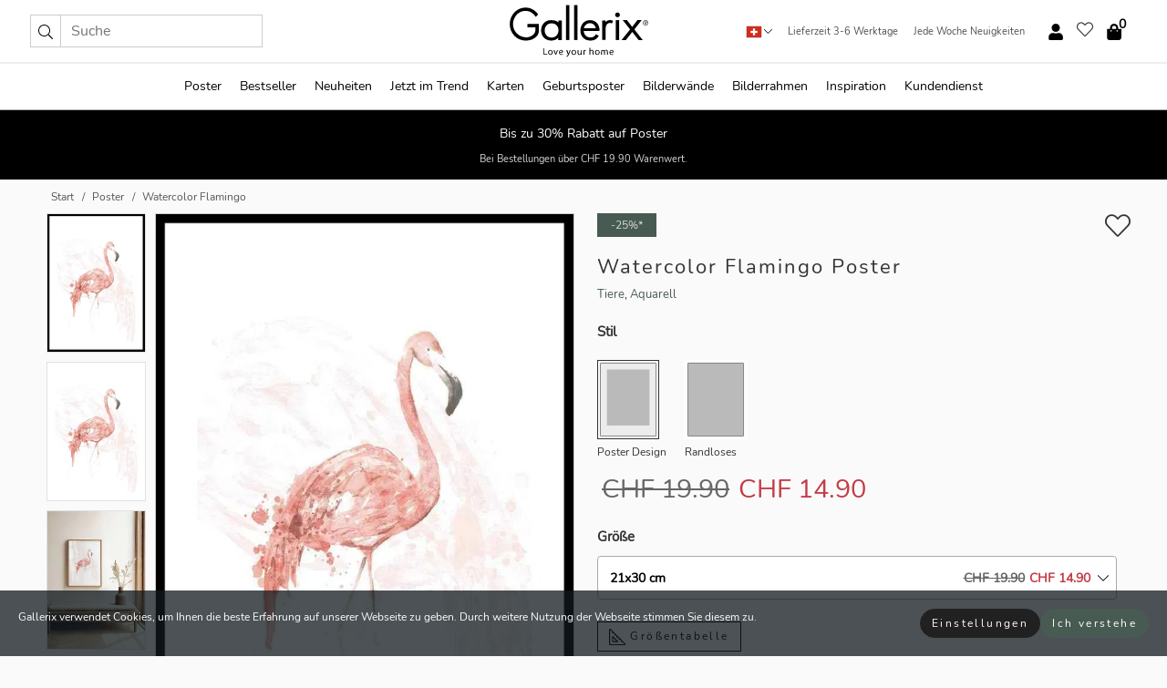

--- FILE ---
content_type: text/html; charset=UTF-8
request_url: https://gallerix.ch/poster/2687-watercolor-flamingo
body_size: 20811
content:
<!DOCTYPE html>
<html lang="de-CH">

<head><script>(function(w,i,g){w[g]=w[g]||[];if(typeof w[g].push=='function')w[g].push(i)})
(window,'GTM-NKPLNM7','google_tags_first_party');</script><script>(function(w,d,s,l){w[l]=w[l]||[];(function(){w[l].push(arguments);})('set', 'developer_id.dYzg1YT', true);
		w[l].push({'gtm.start':new Date().getTime(),event:'gtm.js'});var f=d.getElementsByTagName(s)[0],
		j=d.createElement(s);j.async=true;j.src='/62sa/';
		f.parentNode.insertBefore(j,f);
		})(window,document,'script','dataLayer');</script>
  <title>
    Watercolor Flamingo Poster | Tiere | Gallerix.ch  </title>
  <meta name="description" content="Poster Watercolor Flamingo. Stehender Flamingo in zartrosa Aquarelltönen mit weißen und schwarzen Schnabeldetails. Das Gefieder ist mit feinen..." />
  <link rel="preload" href="/node_modules/photoswipe/dist/photoswipe.css?v=5.3.3" as="style"
    onload="this.onload=null;this.rel='stylesheet'">
  <!-- <link rel="preload" href="/node_modules/photoswipe/dist/default-skin/default-skin.css" as="style" onload="this.onload=null;this.rel='stylesheet'"> -->

  <meta property="og:title" content="Watercolor Flamingo">
  <meta property="og:description"
    content="Stehender Flamingo in zartrosa Aquarelltönen mit weißen und schwarzen Schnabeldetails. Das Gefieder ist mit feinen Pinselstrichen und subtilen Farbspritzern gemalt, was ein luftiges und künstlerisches Gefühl erzeugt. Dieses Poster vermittelt einen hellen und leichten Ausdruck, der sich perfekt für Wohn- und Schlafzimmer eignet und einen subtilen Hauch von Natur vermittelt.">
  <meta property="og:type" content="product">
  <meta property="og:url" content="https://gallerix.ch/poster/2687-watercolor-flamingo">
  <meta property="og:site_name" content="Gallerix.ch">
  <meta property="product:retailer_item_id" content="2687">
  <meta property="product:availability" content="instock">

  <link rel="alternate" hreflang="sv-se" href="https://gallerix.se/poster/2687-watercolor-flamingo"><link rel="alternate" hreflang="de-de" href="https://gallerix.de/poster/2687-watercolor-flamingo"><link rel="alternate" hreflang="da-dk" href="https://gallerix-home.dk/plakat/2687-watercolor-flamingo"><link rel="alternate" hreflang="en-gb" href="https://gallerix.co.uk/poster/2687-watercolor-flamingo"><link rel="alternate" hreflang="fi-fi" href="https://gallerix.fi/juliste/2687-watercolor-flamingo"><link rel="alternate" hreflang="nl-nl" href="https://gallerix.nl/poster/2687-watercolor-flamingo"><link rel="alternate" hreflang="de-at" href="https://gallerix.at/poster/2687-watercolor-flamingo"><link rel="alternate" hreflang="pl-pl" href="https://gallerix.pl/plakat/2687-watercolor-flamingo"><link rel="alternate" hreflang="fr-fr" href="https://gallerix.fr/affiche/2687-watercolor-flamingo"><link rel="alternate" hreflang="es-es" href="https://gallerix.es/poster/2687-watercolor-flamingo"><link rel="alternate" hreflang="cs-cz" href="https://gallerix.cz/plakat/2687-watercolor-flamingo"><link rel="alternate" hreflang="it-it" href="https://gallerix.it/poster-stampe/2687-watercolor-flamingo"><link rel="alternate" hreflang="en-ie" href="https://gallerix.ie/poster/2687-watercolor-flamingo"><link rel="alternate" hreflang="nl-be" href="https://gallerix.be/poster/2687-watercolor-flamingo"><link rel="alternate" hreflang="hu-hu" href="https://gallerix.hu/poszter/2687-watercolor-flamingo"><link rel="alternate" hreflang="sk-sk" href="https://gallerix.sk/plagat/2687-watercolor-flamingo"><link rel="alternate" hreflang="de-ch" href="https://gallerix.ch/poster/2687-watercolor-flamingo"><link rel="alternate" hreflang="pt-pt" href="https://gallerix.pt/poster/2687-watercolor-flamingo"><link rel="alternate" hreflang="fr-lu" href="https://gallerix.lu/affiche/2687-watercolor-flamingo"><link rel="alternate" hreflang="nb-no" href="https://gallerix-home.no/plakat/2687-watercolor-flamingo"><link rel="alternate" hreflang="et-ee" href="https://gallerix.ee/poster/2687-watercolor-flamingo"><link rel="alternate" hreflang="lv-lv" href="https://gallerix.lv/plakats/2687-watercolor-flamingo"><link rel="alternate" hreflang="lt-lt" href="https://gallerix.lt/plakatas/2687-watercolor-flamingo"><link rel="alternate" hreflang="ro-ro" href="https://gallerix.ro/poster/2687-watercolor-flamingo">
  <!-- PRECONNECTS -->

<!-- <link href="https://www.googletagmanager.com" rel="preconnect">
<link href="https://googleads.g.doubleclick.net" rel="preconnect">
<link href="https://www.google-analytics.com" rel="preconnect"> -->

<!-- <link href="//www.googletagmanager.com" rel="dns-prefetch">
<link href="//googleads.g.doubleclick.net" rel="dns-prefetch">
<link href="//www.google-analytics.com" rel="dns-prefetch"> -->


<!-- <link href="https://connect.facebook.net" rel="preconnect">
<link href="//connect.facebook.net" rel="dns-prefetch"> -->
<!-- <link href="https://bat.bing.com" rel="preconnect"> -->
<!-- <link href="//bat.bing.com" rel="dns-prefetch"> -->
<!-- <link href="https://e.clarity.ms" rel="preconnect"> -->
<!-- <link href="//e.clarity.ms" rel="dns-prefetch"> -->
<!-- <link href="https://s.pinimg.com" rel="preconnect"> -->
<!-- <link href="//s.pinimg.com" rel="dns-prefetch"> -->

<!-- FONTS -->
<link rel="preload" href="/fonts/Nunito_Sans/NunitoSans-400-latin.woff2" as="font" type="font/woff2" crossorigin>
<link rel="preload" href="/fonts/Nunito_Sans/NunitoSans-400-latin-ext.woff2" as="font" type="font/woff2" crossorigin>
<link rel="preload" href="/fonts/Montserrat/Montserrat-300-latin.woff2" as="font" type="font/woff2" crossorigin>
<link rel="preload" href="/fonts/Montserrat/Montserrat-300-latin-ext.woff2" as="font" type="font/woff2" crossorigin>
<!-- <link rel="preconnect" href="https://fonts.googleapis.com">
<link rel="preconnect" href="https://fonts.gstatic.com" crossorigin>
<link href="https://fonts.googleapis.com/css2?family=Montserrat:wght@300;500&family=Nunito+Sans&display=swap" rel="stylesheet"> -->

<link rel="preload" href="/lib/fontawesome/webfonts/fa-solid-900.woff2" as="font" type="font/woff2" crossorigin>
<link rel="preload" href="/lib/fontawesome/webfonts/fa-light-300.woff2" as="font" type="font/woff2" crossorigin>
<link rel="preload" href="/lib/fontawesome/webfonts/fa-regular-400.woff2" as="font" type="font/woff2" crossorigin>
<!-- <link rel="preload" href="/lib/fontawesome/webfonts/fa-brands-400.woff2" as="font" type="font/woff2" crossorigin> -->


<meta http-equiv="Content-Type" content="text/html; charset=utf-8" />
<meta http-equiv="Content-Language" content="de" />
<meta name="viewport" content="width=device-width, initial-scale=1">
<!-- <meta name="robots" content="INDEX,FOLLOW"/> -->

<link rel="stylesheet" href="/dist/css/bootstrap-grid.min.css" />


<style>
  @font-face{font-family:Montserrat;font-style:normal;font-weight:300;font-display:swap;src:local("Montserrat"),url(/fonts/Montserrat/Montserrat-300-latin-ext.woff2) format("woff2");unicode-range:U+0100-024F,U+0259,U+1E00-1EFF,U+2020,U+20A0-20AB,U+20AD-20CF,U+2113,U+2C60-2C7F,U+A720-A7FF}@font-face{font-family:Montserrat;font-style:normal;font-weight:300;font-display:swap;src:local("Montserrat"),url(/fonts/Montserrat/Montserrat-300-latin.woff2) format("woff2");unicode-range:U+0000-00FF,U+0131,U+0152-0153,U+02BB-02BC,U+02C6,U+02DA,U+02DC,U+2000-206F,U+2074,U+20AC,U+2122,U+2191,U+2193,U+2212,U+2215,U+FEFF,U+FFFD}@font-face{font-family:Montserrat;font-style:normal;font-weight:500;font-display:swap;src:local("Montserrat"),url(/fonts/Montserrat/Montserrat-500.woff2) format("woff2");unicode-range:U+0100-024F,U+0259,U+1E00-1EFF,U+2020,U+20A0-20AB,U+20AD-20CF,U+2113,U+2C60-2C7F,U+A720-A7FF}@font-face{font-family:Montserrat;font-style:normal;font-weight:500;font-display:swap;src:local("Montserrat"),url(/fonts/Montserrat/Montserrat-500.woff2) format("woff2");unicode-range:U+0000-00FF,U+0131,U+0152-0153,U+02BB-02BC,U+02C6,U+02DA,U+02DC,U+2000-206F,U+2074,U+20AC,U+2122,U+2191,U+2193,U+2212,U+2215,U+FEFF,U+FFFD}@font-face{font-family:"Nunito Sans";font-style:normal;font-weight:400;font-display:swap;src:local("Nunito Sans"),url(/fonts/Nunito_Sans/NunitoSans-400-latin-ext.woff2) format("woff2");unicode-range:U+0100-024F,U+0259,U+1E00-1EFF,U+2020,U+20A0-20AB,U+20AD-20CF,U+2113,U+2C60-2C7F,U+A720-A7FF}@font-face{font-family:"Nunito Sans";font-style:normal;font-weight:400;font-display:swap;src:local("Nunito Sans"),url(/fonts/Nunito_Sans/NunitoSans-400-latin.woff2) format("woff2");unicode-range:U+0000-00FF,U+0131,U+0152-0153,U+02BB-02BC,U+02C6,U+02DA,U+02DC,U+2000-206F,U+2074,U+20AC,U+2122,U+2191,U+2193,U+2212,U+2215,U+FEFF,U+FFFD}</style>
<style>
  :root{--orange:coral;--red:#cd1f26;--gallerixGreen:#475b52;--gallerixLightGreen:#a5b3a7;--header-font-family:Montserrat,sans-serif;--text-font-family:"Nunito Sans",sans-serif}*,:after,:before{-moz-box-sizing:border-box;-webkit-box-sizing:border-box;box-sizing:border-box}html{-ms-text-size-adjust:100%;-webkit-text-size-adjust:100%;-webkit-font-smoothing:antialiased}body{margin:0;color:#333;background:#fafafa;font-family:var(--text-font-family);font-size:14px}svg:not(:root){overflow:hidden}a{color:var(--gallerixGreen);text-decoration:none;background-color:transparent}.icon{display:inline-block;width:1em;height:1em;stroke-width:0;stroke:currentColor;fill:currentColor;pointer-events:none;line-height:1}.btn{position:relative;display:inline-block;outline:0;z-index:1;padding:.5em 1em;border-radius:0;font-size:12px;text-align:center;letter-spacing:.2em;font-family:var(--text-font-family);font-weight:400;text-decoration:none;cursor:pointer}.btn--big{text-transform:uppercase;padding:1.6em 2.4em}.btn--round{border-radius:18px;font-family:var(--text-font-family);padding:5px 15px}.topbar__left,.topbar__right{height:100%;display:flex;align-items:center}.topbar__right{justify-content:flex-end}.topbar-mobile-menu{display:flex;align-items:center;gap:.8em}@media only screen and (min-width:768px){.topbar-mobile-menu{display:none}}#hamburger-nav-icon{width:25px;height:20px;position:relative;margin:14px auto 10px 10px;-webkit-transform:rotate(0);-moz-transform:rotate(0);-o-transform:rotate(0);transform:rotate(0);-webkit-transition:.5s ease-in-out;-moz-transition:.5s ease-in-out;-o-transition:.5s ease-in-out;transition:.5s ease-in-out;cursor:pointer;z-index:1001}#hamburger-nav-icon span{display:block;position:absolute;height:1px;width:100%;background:#222;border-radius:1px;opacity:1;left:0;-webkit-transform:rotate(0);-moz-transform:rotate(0);-o-transform:rotate(0);transform:rotate(0);-webkit-transition:.25s ease-in-out;-moz-transition:.25s ease-in-out;-o-transition:.25s ease-in-out;transition:.25s ease-in-out}.hover-menu{position:relative;text-align:center;display:flex;align-items:center;float:right;padding:0;margin:0;height:100%}.hover-button{padding:0 8px;position:relative;z-index:10;display:block;width:100%;height:100%;cursor:pointer;-webkit-backface-visibility:hidden;backface-visibility:hidden;color:#000}.hover-panel{overflow:auto;position:fixed;width:480px;max-width:90%;height:auto;min-height:100%;top:0;bottom:0;padding:0;text-align:left;background:#fff;z-index:1266;-webkit-overflow-scrolling:touch;transition:all .6s cubic-bezier(.2,1,.3,1);color:#333}.hover-panel-right{right:-480px;border-left:1px solid #333}.items-in-cart{position:absolute;right:2px;top:-8px;font-weight:700;font-family:var(--text-font-family)}.site-menu{padding:0;list-style:none;width:100%;margin:0}.site-menu>li{display:inline-block;color:#000}.site-menu a{color:#000}.site-menu a:hover{text-decoration:none}.site-menu>li>a{margin:0 8px;line-height:50px;display:block}.site-menu .main-sub-container{background:#fff;position:absolute;left:0;top:51px;z-index:75;width:100%;text-align:left;background:#fefefe;display:none;color:#000;padding-bottom:15px;border-top:2px solid #ccc;border-bottom:2px solid #ccc;box-shadow:inset 0 10px 22px -23px rgba(0,0,0,.75)}.site-menu .main-sub-container.show{display:block}.main-sub-container .sub-container-wrapper{display:flex;flex-direction:column;justify-content:space-around}.site-menu .main-sub-container>div{padding:0 20px}.site-menu .main-sub-container .top-horizontal{display:flex;padding:20px;margin-bottom:20px;border-bottom:1px solid #ccc}.site-menu .main-sub-container .bottom-horizontal{display:flex}.site-menu .top-horizontal a{font-weight:700;margin-right:20px}.site-menu a:hover{color:#999}.site-menu>li:before{position:absolute;bottom:0;content:" ";border-right:7px solid transparent;border-bottom:7px solid #ccc;border-left:7px solid transparent;transform:translateX(-50%);width:0;height:0;opacity:0}.site-menu>li:hover:before{opacity:.9}.site-menu .main-sub-container ul{list-style:none;padding:0;padding:0 25px;border-left:1px solid #ccc}.site-menu .main-sub-container ul:first-child{border-left:none}.site-menu .main-sub-container ul.extend-prev-ul{padding-top:40px;border-left:none}.site-menu .main-sub-container ul .sub-heading{font-weight:700;padding:10px 0}.topbar .web-logo img{height:76px}.country-selector__overlay{position:fixed;top:0;bottom:0;left:0;right:0;z-index:10;display:none;background:0 0}.country-selector .icon--chevron-up{font-size:.6rem;transform:rotate(180deg)}.flag-icon{width:16px;height:12px;box-shadow:0 0 1px #000}.country-list{opacity:0;position:absolute;z-index:-1;top:100%;right:0}.camp-mark{display:inline-block;padding:4px 15px;background-color:var(--gallerixGreen);background-position:initial;background-repeat:initial;background:var(--gallerixGreen);color:#ddd;font-size:11px;text-transform:uppercase}.camp-mark.product-page{margin-bottom:20px;margin-right:10px;font-size:12px}.header-search{border:1px solid #d9d9d9;display:flex;align-items:center}.header-search__btn{background:0 0;border:0;font-size:1rem;padding:0 .5em}.header-search__input{background:0 0;border:0;font-size:1rem;padding:.3em .7em;border-left:1px solid #d9d9d9;outline:transparent}.input-group{position:relative;display:-ms-flexbox;display:flex;-ms-flex-wrap:wrap;flex-wrap:wrap;-ms-flex-align:stretch;align-items:stretch;width:100%}.label-inv-term{position:absolute;left:-9999px}.gallery-search-input-group .input-group-prepend{background-color:#fff;font-size:16px}.gallery-search-input-group .form-control,.gallery-search-input-group .input-group-prepend{border-color:#ccc;border-radius:1px;font-size:16px}.input-group-prepend{margin-right:-1px}.input-group-append,.input-group-prepend{display:-ms-flexbox;display:flex}.input-group>.input-group-append:last-child>.btn:not(:last-child):not(.dropdown-toggle),.input-group>.input-group-append:last-child>.input-group-text:not(:last-child),.input-group>.input-group-append:not(:last-child)>.btn,.input-group>.input-group-append:not(:last-child)>.input-group-text,.input-group>.input-group-prepend>.btn,.input-group>.input-group-prepend>.input-group-text{border-top-right-radius:0;border-bottom-right-radius:0}.gallery-search-input-group .input-group-prepend,.gallery-search-input-group .input-group-text{background-color:#fff;font-size:12px}.input-group-text{display:-ms-flexbox;display:flex;-ms-flex-align:center;align-items:center;padding:.375rem .75rem;margin-bottom:0;font-size:1rem;font-weight:400;line-height:1.5;color:#495057;text-align:center;white-space:nowrap;background-color:#e9ecef;border:1px solid #ced4da;border-radius:.25rem}.form-control{display:block;width:100%;height:calc(1.5em + .75rem + 2px);padding:.375rem .75rem;font-size:1rem;font-weight:400;line-height:1.5;color:#495057;background-color:#fff;background-clip:padding-box;border:1px solid #ced4da;border-radius:.25rem;transition:border-color .15s ease-in-out,box-shadow .15s ease-in-out}.input-group>.custom-file,.input-group>.custom-select,.input-group>.form-control,.input-group>.form-control-plaintext{position:relative;-ms-flex:1 1 auto;flex:1 1 auto;width:1%;min-width:0;margin-bottom:0}.float-left{float:left}@media (max-width:992px){.navbar-left,.navbar-right{display:none}.navbar{position:absolute;left:-1000px}.site-menu .top-horizontal a{margin-bottom:8px}.topbar{top:0;left:0;height:45px;width:100%;z-index:1205;background:#fff;border-bottom:1px solid #ccc;text-align:center}.topbar.row{margin:0}.topbar .web-logo img{height:32px;text-align:center}.site-menu{position:fixed;width:480px;max-width:90%;height:auto;min-height:100%;top:45px;bottom:0;padding:0 0 45px 0;text-align:left;background:#fff;z-index:1011;overflow-y:scroll;-webkit-overflow-scrolling:touch;transition:all .6s cubic-bezier(.2,1,.3,1);color:#333;left:-480px;border-right:1px solid #333}.site-menu.panel-active{left:-16px}.site-menu>li{display:block;padding-left:16px;position:relative;border-bottom:1px solid #eee}.site-menu li a{display:block}.site-menu li .main-sub-container{transition:all linear .2s;display:none}.site-menu>li.active .main-sub-container{display:block}.site-menu .main-sub-container .bottom-horizontal,.site-menu .main-sub-container .top-horizontal{flex-direction:column;padding:11px 0 11px 10px;margin-bottom:7px}.site-menu .main-sub-container ul{min-height:0}.site-menu .main-sub-container ul.extend-prev-ul{padding-top:0}.site-menu li .main-sub-container+i{position:absolute;right:13px;top:18px;transition:all linear .2s}.site-menu li.active .main-sub-container+i{transform:rotate(180deg)}.site-menu .main-sub-container{border:none;position:relative;padding:3px 0;top:0;left:0}.site-menu>li:before{display:none}.site-menu .main-sub-container ul{border-left:none;padding:0 0 0 7px;margin-left:3px;float:none}.search-form{width:100%;position:absolute;top:-100px;left:0;background:#fff}.search-form.active{top:45px;border-bottom:1px solid #eee;padding:13px 10px}n-sub-container ul li{padding:5px 0}.site-menu>li .navbar-text{width:100%;display:block;padding:0}}.top-menu-icon{font-size:18px}@media (min-width:768px){header .navbar-right ul{opacity:1}}.heading{letter-spacing:.2em;text-transform:uppercase;font-weight:300;font-family:var(--header-font-family)}.line-header,h2.header{position:relative;color:#303030;font-size:16px;margin:50px 0 30px;width:100%}.line-header:before,h2.header:before{content:"";display:block;border-top:solid 1px #c1c1c1;width:100%;height:1px;position:absolute;top:50%;z-index:1}.line-header span,h2.header span{background:#fafafa;padding:0 20px;position:relative;z-index:5}.text-center{text-align:center!important}.jumbo{width:100%;height:25vh;align-items:center;justify-content:center;display:flex;position:relative}@media only screen and (min-width:576px){.jumbo{height:45vh}}@media only screen and (min-width:768px){.jumbo{height:calc(100vh - 172px)}}.jumbo--fs{height:calc(100vh - 172px)}.jumbo--fs .jumbo__shield{display:flex!important}.jumbo__img{position:absolute;width:100%;height:100%;object-fit:cover;top:0;right:0;bottom:0;left:0;z-index:-1}.jumbo__shield{flex-direction:column;color:#fff;text-align:center;padding:25px;background:rgba(0,0,0,.3);display:none}@media only screen and (min-width:768px){.jumbo__shield{padding:100px;display:flex!important}}.jumbo__shield .heading,.jumbo__shield p{margin-bottom:15px}@media only screen and (min-width:768px){.jumbo__shield{padding:100px}}.jumbo small{font-size:.95rem;font-weight:400}@media only screen and (min-width:768px){.jumbo small{font-size:.75rem}}.jumbo__title{font-size:1.2rem;font-weight:400}@media only screen and (min-width:768px){.jumbo__title{font-size:1.8rem;font-weight:300}}.jumbo__btn{margin-top:1em}.usp-banner{background:#fff;text-align:center;color:#4d4d4d;font-size:.7rem}.usp-banner--mobile{display:block;border-bottom:1px solid #eee}@media only screen and (min-width:992px){.usp-banner--mobile{display:none}}.usp-banner--desktop{display:none}@media only screen and (min-width:992px){.usp-banner--desktop{display:block;margin-right:1em}}.usp-banner>ul{display:inline-block;margin:0;padding:0}.usp-banner>ul>li{display:inline-block;padding:0 7px;line-height:35px}.info-banner{text-align:center;width:100%;z-index:72}.info-banner__item{width:100%;z-index:0;font-size:1rem;display:none;z-index:1;line-height:28px;padding:10px 0}@media only screen and (min-width:768px){.info-banner__item{line-height:31px}}.info-banner__item--active{display:block!important}.campaign-marks{display:flex;justify-content:center;margin-bottom:5px}.gallery-list,.product-item{position:relative;padding:0 1px;font-size:11px;margin:10px 0;padding:0 6px;display:flex;flex-direction:column}@media only screen and (min-width:768px){.product-item{padding:0 2%}}.product-item__details{margin-top:auto;display:flex;justify-content:space-between;text-align:center;position:relative}.product-item__details .list-info{flex:1 1 auto;max-width:100%}@media (min-width:768px){.product-item__details .list-fav{position:absolute;right:2px;top:0}}.product-item__img{margin-bottom:10px;position:relative;padding-bottom:140.1%;height:0}.product-item__img img{border:1px solid #ccc;max-width:100%;width:100%;height:auto;position:absolute;top:0;right:0;bottom:0;left:0;margin:auto}.product-item__img img.crossfadebottom{position:absolute;opacity:0;transition:all .3s ease-in}.product-item__title{color:#333;font-size:.9rem;margin:0;line-height:1.5rem;overflow:hidden;text-overflow:ellipsis;white-space:nowrap}.star-rating-holder{display:flex}.star-rating-holder .star{width:26px;height:26px;margin-right:1px;color:#000;display:flex;align-items:center}.star-rating-holder .star-small{padding:3px 3px;font-size:18px}.star-rating-holder .star-medium{padding:3px 5px;font-size:25px}.star-rating-holder .star-large{padding:8px 15px;font-size:25px}.container,.container-fluid,.container-lg,.container-md,.container-sm,.container-xl{width:100%;padding-right:15px;padding-left:15px;margin-right:auto;margin-left:auto}.d-flex{display:flex}.fa,.fab,.fad,.fal,.far,.fas{-moz-osx-font-smoothing:grayscale;-webkit-font-smoothing:antialiased;display:inline-block;font-style:normal;font-variant:normal;text-rendering:auto;line-height:1}.fa,.fas{font-family:'Font Awesome 5 Pro';font-weight:900}.fal{font-family:'Font Awesome 5 Pro';font-weight:300}.fab{font-family:'Font Awesome 5 Brands';font-weight:400}.fa-fw{text-align:center;width:1.25em}.slider{position:relative;margin-left:-15px;margin-right:-15px}@media only screen and (min-width:768px){.slider{margin-left:0;margin-right:0}}.slider__frame{overflow:hidden}.slider__wrapper{overflow-x:scroll;padding-left:15px;margin-left:0;margin-right:0}@media only screen and (min-width:768px){.slider__wrapper{padding-left:15px;margin-left:-15px;margin-right:-15px}}.slider__wrapper::-webkit-scrollbar{display:none}.slider__list{display:flex;list-style-type:none;margin:0;padding:0;position:relative}.slider__item{width:47%;padding:0 15px 0 0!important;flex-shrink:0}@media only screen and (min-width:768px){.slider__item{width:16.6666666667%}}.slider__btn{display:none;position:absolute;top:50%;transform:translateY(-50%);z-index:1;font-size:25px;background:0 0;border:0}@media only screen and (min-width:768px){.slider__btn{display:flex}}.slider__btn--prev{left:0;transform:rotate(-90deg)}@media only screen and (min-width:1300px){.slider__btn--prev{left:-75px}}.slider__btn--next{right:0;transform:rotate(90deg)}@media only screen and (min-width:1300px){.slider__btn--next{right:-75px}}.breadcrumbs{margin:10px 0 15px;padding:0}.breadcrumbs a{color:#565656}.breadcrumbs>li{color:#565656;display:inline-block;font-size:12px}.breadcrumbs>li:first-child:before{content:"";margin:0}.breadcrumbs>li:before{font-family:var(--text-font-family);content:"/";margin:0 5px}</style>


  <link rel="canonical" href="https://gallerix.ch/poster/2687-watercolor-flamingo" />

<link rel="icon" type="image/png" href="https://gallerix.ch/img/favicon.png?1" />
<link rel="apple-touch-icon" href="https://gallerix.ch/img/favicon.png?1"/>
<link rel="icon" type="image/svg+xml" href="https://gallerix.ch/img/favicon.svg?1" />
<link rel="preload" href="/vendor/twbs/bootstrap/dist/css/bootstrap.min.css" as="style" onload="this.onload=null;this.rel='stylesheet'">
<noscript><link rel="stylesheet" href="/vendor/twbs/bootstrap/dist/css/bootstrap.min.css"></noscript>

<!-- <link rel="stylesheet" href="/lib/fontawesome/css/all.min.css" /> -->



<link rel="preload" href="/lib/fontawesome/css/bare.min.css?rel=1766144796396" as="style" onload="this.onload=null;this.rel='stylesheet'">
<noscript><link rel="stylesheet" href="/lib/fontawesome/css/bare.min.css?rel=1766144796396"></noscript>


<link rel="stylesheet" href="/dist/css/style.min.css?rel=1766144796396" />


<script>
const siteSettings = {
  locale: "de_CH",
  currencyCode: "CHF",
  countryCode: "ch",
  languageCode: "de",
  clerkKey: "q1EkwHEeeMfhBKvKtBBFiFiOi8qfeg1C",
  vatPercentage: 8.10,
  siteUrl: "https://gallerix.ch",
};

const visitor = {
  uniqid: "1LJBTJgoHmemHWZ2HFDrUYbeT",
};

const locale = "de_CH";
</script>

<script>
window.dataLayer = window.dataLayer || [];
</script>

<script>
  function gtag(){
    window.dataLayer.push(arguments);
  }
</script>

<!-- Google Tag Manager -->
<script>
(function(w,d,s,l,i){w[l]=w[l]||[];w[l].push({'gtm.start':
new Date().getTime(),event:'gtm.js'});var f=d.getElementsByTagName(s)[0],
j=d.createElement(s),dl=l!='dataLayer'?'&l='+l:'';j.async=true;j.src=
'https://www.googletagmanager.com/gtm.js?id='+i+dl;f.parentNode.insertBefore(j,f);
})(window,document,'script','dataLayer','GTM-NKPLNM7');
</script>
<!-- End Google Tag Manager -->


<!-- Facebook Pixel Code
<script>
    !function(f,b,e,v,n,t,s){if(f.fbq)return;n=f.fbq=function(){n.callMethod?
    n.callMethod.apply(n,arguments):n.queue.push(arguments)};if(!f._fbq)f._fbq=n;
    n.push=n;n.loaded=!0;n.version='2.0';n.queue=[];t=b.createElement(e);t.async=!0;
    t.src=v;s=b.getElementsByTagName(e)[0];s.parentNode.insertBefore(t,s)}(window,
    document,'script','https://connect.facebook.net/en_US/fbevents.js');
    fbq('init', '337926019941974'); // Insert your pixel ID here.
    fbq('track', 'PageView');
</script>
<noscript><img height="1" width="1" style="display:none" src="https://www.facebook.com/tr?id=337926019941974&ev=PageView&noscript=1"/></noscript>
DO NOT MODIFY -->
<!-- End Facebook Pixel Code -->

<!-- Pinterest Tag -->
<!-- <script>
!function(e){if(!window.pintrk){window.pintrk = function () {
window.pintrk.queue.push(Array.prototype.slice.call(arguments))};var
  n=window.pintrk;n.queue=[],n.version="3.0";var
  t=document.createElement("script");t.async=!0,t.src=e;var
  r=document.getElementsByTagName("script")[0];
  r.parentNode.insertBefore(t,r)}}("https://s.pinimg.com/ct/core.js");
pintrk('load', '');
pintrk('page');
</script>
<noscript>
<img height="1" width="1" style="display:none;" alt=""
  src="https://ct.pinterest.com/v3/?event=init&tid=&pd[em]=<hashed_email_address>&noscript=1" />
</noscript> -->
<!-- end Pinterest Tag -->

<!-- Bing tag --><!--
<script>
  (function(w,d,t,r,u)
  {
    var f,n,i;
    w[u]=w[u]||[],f=function()
    {
      var o={ti:"137005617"};
      o.q=w[u],w[u]=new UET(o),w[u].push("pageLoad")
    },
    n=d.createElement(t),n.src=r,n.async=1,n.onload=n.onreadystatechange=function()
    {
      var s=this.readyState;
      s&&s!=="loaded"&&s!=="complete"||(f(),n.onload=n.onreadystatechange=null)
    },
    i=d.getElementsByTagName(t)[0],i.parentNode.insertBefore(n,i)
  })
  (window,document,"script","//bat.bing.com/bat.js","uetq");
</script>-->
<!-- End Bing tag -->

<!-- Start of Clerk.io E-commerce Personalisation tool - www.clerk.io -->
<script type="text/javascript">
    (function(w,d){
    var e=d.createElement('script');e.type='text/javascript';e.async=true;
    e.src=(d.location.protocol=='https:'?'https':'http')+'://cdn.clerk.io/clerk.js';
    var s=d.getElementsByTagName('script')[0];s.parentNode.insertBefore(e,s);
    w.__clerk_q=w.__clerk_q||[];w.Clerk=w.Clerk||function(){w.__clerk_q.push(arguments)};
    })(window,document);

    Clerk('config', {
      key: 'q1EkwHEeeMfhBKvKtBBFiFiOi8qfeg1C',
      visitor: '1LJBTJgoHmemHWZ2HFDrUYbeT',
      debug: {
        enable: false,
        level: 'log'
      }
    });
</script>
<!-- End of Clerk.io E-commerce Personalisation tool - www.clerk.io -->
  <style>
    .favourite-flap{background:#fff;position:fixed;bottom:110px;right:-7px;color:#333;border:1px solid #eee;border-right:none;padding:7px 12px 7px 7px;border-radius:10px 0 0 10px;z-index:500;transition:all .2s ease}.main-product-image img{width:100%}.product-images{padding:0 0 35px 0;display:flex}.main-product-image a{position:relative;display:block;padding-bottom:calc(800 / 571 * 100%)}.main-product-image img{position:absolute;top:0;left:0;width:100%}.main-product-image{order:2;width:80%;padding:0 10px}.product-thumbs{order:1;width:20%;margin-top:0;overflow:hidden;list-style:none;padding:0 0 0 10px}.product-thumbs img{width:100%;border:1px solid #e1e1e1}.product-thumb{min-height:30px;transition:opacity .15s ease-in;width:100%;margin-bottom:10px}.product-thumb:last-child{margin-bottom:0}.product-thumb--portrait img{aspect-ratio:50/70}.product-thumb--landscape img{aspect-ratio:70/50}@media (max-width:767px){.product-images{padding:0 0 20px}.main-product-image{width:80%}.product-thumbs{order:2;width:20%;margin-top:0;padding:0 8px}.product-thumb{width:100%;margin-bottom:10px}.product-thumb:last-child{margin-bottom:0}}.gallery-product-title{font-size:22px;margin-top:0;letter-spacing:2px;font-weight:300}.product-option-img>li:first-child{margin-left:0}.product-option-img>li{float:left;margin:10px;cursor:pointer}.product-option-img span{font-size:12px;display:block;padding-top:5px}.product-option-img img{padding:2px;border:1px solid #fff}.view-frames{width:100%}.product-option__header,.product-options h4{font-weight:700;font-size:15px;margin:20px 0 10px}#btn-add-cart+ul{list-style:none;display:flex;margin:0;padding:0;width:100%;justify-content:space-evenly}#btn-add-cart+ul li{margin:10px 5px}.gallery-price{color:#333;font-weight:300;font-size:40px}  </style>
  <script>
    const productData = {
      id: '2687',
      name: `Watercolor Flamingo`,
      category: 'poster'
    };
  </script>
</head>

<body itemscope itemtype="http://schema.org/ItemPage">
  <!-- Google Tag Manager (noscript) -->
<noscript><iframe src="https://www.googletagmanager.com/ns.html?id=GTM-NKPLNM7" height="0" width="0" style="display:none;visibility:hidden"></iframe></noscript>
<!-- End Google Tag Manager (noscript) -->
 
<meta itemprop="url" content="https://gallerix.ch/poster/2687-watercolor-flamingo" />
<header class="navigation ">
  <!-- search dialog -->
  <div class="search-dialog container">
    <section class="search-dialog__body">
      <ul class="search-results" id="clerk-results"></ul>
      <div class="fs-dialog-search-area__no-items flex-center" style="display:none">
        <p>Deine Suche hat leider keinen Treffer ergeben.</p>
        <div class="btn btn-outline--white btn--big fs-dialog-search-area__close">Schließen</div>
      </div>
      <br />
      <br />
      <div class="flex-center">
        <a href="/search" class="btn btn--black btn--big fs-dialog-search-area__btn" style="display:none;">Alle Treffer anzeigen</a>
      </div>
    </section>
  </div>
	<div class="topbar brand-area">
		<div class="topbar-left topbar__left">
			<div class="mobile-menu-btn topbar-mobile-menu">
				<div class="topbar-mobile-menu__btn" id="menu-btn">
					<div id="hamburger-nav-icon">
						<span></span>
						<span></span>
						<span></span>
						<span></span>
					</div>
				</div>
				<div class="topbar-mobile-menu__search open-search">
					<img src="/img/svg-icons/search.svg?47" fetchpriority="high" class="icon icon--search " />				</div>
			</div>

			<div class="search-form">
				<form class="w-70" method="get" action="/search" itemscope itemprop="potentialAction" itemtype="http://schema.org/SearchAction">
					<meta itemprop="target" content="https://gallerix.ch/search/?s={s}">
					
                    <div class="header-search">
            <div class="header-search__item">
              <button class="header-search__btn" role="button" aria-label="Suche"><img src="/img/svg-icons/search.svg?47" fetchpriority="high" class="icon icon--search " /></button>
            </div>
            <input type="text" name="s" class="header-search__item header-search__input" placeholder="Suche" value="" id="search_inp" itemprop="query-input" autocomplete="off" />
          </div>
          				</form>
			</div>
			
		</div>
		<div class="topbar-center  topbar__center">
			
			<a class="web-logo" href="https://gallerix.ch" style="z-index:1;">
				<picture>
					<source srcset="/img/logo_black.svg" media="(max-width:992px)" />
					<img alt="Gallerix logo" src="/img/gallerix_logo_slogan.svg" width="152" height="76" />
				</picture>

			</a>
		</div>
		<div class="topbar-right topbar__right">
		<div class="usp-banner usp-banner--desktop">
			<ul>
				<li>	
					<div class="country-selector">
						
						<svg class="flag-icon"><use xlink:href="/img/flags.svg?23#ch" /></svg>
						<img src="/img/svg-icons/chevron-up.svg?47" fetchpriority="high" class="icon icon--chevron-up " />						
						<div class="country-selector__overlay"></div>
						<ul class="country-list">
						<li class="country-list__item"><a href="https://gallerix.be"><svg class="flag-icon"><use xlink:href="/img/flags.svg?23#be" /></svg> België</a></li><li class="country-list__item"><a href="https://gallerix.cz"><svg class="flag-icon"><use xlink:href="/img/flags.svg?23#cz" /></svg> Česká republika</a></li><li class="country-list__item"><a href="https://gallerix-home.dk"><svg class="flag-icon"><use xlink:href="/img/flags.svg?23#dk" /></svg> Danmark</a></li><li class="country-list__item"><a href="https://gallerix.de"><svg class="flag-icon"><use xlink:href="/img/flags.svg?23#de" /></svg> Deutschland</a></li><li class="country-list__item"><a href="https://gallerix.ee"><svg class="flag-icon"><use xlink:href="/img/flags.svg?23#ee" /></svg> Eesti</a></li><li class="country-list__item"><a href="https://gallerix.es"><svg class="flag-icon"><use xlink:href="/img/flags.svg?23#es" /></svg> España</a></li><li class="country-list__item"><a href="https://gallerix.fr"><svg class="flag-icon"><use xlink:href="/img/flags.svg?23#fr" /></svg> France</a></li><li class="country-list__item"><a href="https://gallerix.ie"><svg class="flag-icon"><use xlink:href="/img/flags.svg?23#ie" /></svg> Ireland</a></li><li class="country-list__item"><a href="https://gallerix.it"><svg class="flag-icon"><use xlink:href="/img/flags.svg?23#it" /></svg> Italia</a></li><li class="country-list__item"><a href="https://gallerix.lv"><svg class="flag-icon"><use xlink:href="/img/flags.svg?23#lv" /></svg> Latvija</a></li><li class="country-list__item"><a href="https://gallerix.lt"><svg class="flag-icon"><use xlink:href="/img/flags.svg?23#lt" /></svg> Lietuva</a></li><li class="country-list__item"><a href="https://gallerix.lu"><svg class="flag-icon"><use xlink:href="/img/flags.svg?23#lu" /></svg> Luxembourg</a></li><li class="country-list__item"><a href="https://gallerix.hu"><svg class="flag-icon"><use xlink:href="/img/flags.svg?23#hu" /></svg> Magyarország</a></li><li class="country-list__item"><a href="https://gallerix.nl"><svg class="flag-icon"><use xlink:href="/img/flags.svg?23#nl" /></svg> Nederland</a></li><li class="country-list__item"><a href="https://gallerix-home.no"><svg class="flag-icon"><use xlink:href="/img/flags.svg?23#no" /></svg> Norge</a></li><li class="country-list__item"><a href="https://gallerix.pl"><svg class="flag-icon"><use xlink:href="/img/flags.svg?23#pl" /></svg> Polska</a></li><li class="country-list__item"><a href="https://gallerix.pt"><svg class="flag-icon"><use xlink:href="/img/flags.svg?23#pt" /></svg> Portugal</a></li><li class="country-list__item"><a href="https://gallerix.ro"><svg class="flag-icon"><use xlink:href="/img/flags.svg?23#ro" /></svg> România</a></li><li class="country-list__item"><a href="https://gallerix.ch"><svg class="flag-icon"><use xlink:href="/img/flags.svg?23#ch" /></svg> Schweiz</a></li><li class="country-list__item"><a href="https://gallerix.sk"><svg class="flag-icon"><use xlink:href="/img/flags.svg?23#sk" /></svg> Slovensko</a></li><li class="country-list__item"><a href="https://gallerix.fi"><svg class="flag-icon"><use xlink:href="/img/flags.svg?23#fi" /></svg> Suomi</a></li><li class="country-list__item"><a href="https://gallerix.se"><svg class="flag-icon"><use xlink:href="/img/flags.svg?23#se" /></svg> Sverige</a></li><li class="country-list__item"><a href="https://gallerix.co.uk"><svg class="flag-icon"><use xlink:href="/img/flags.svg?23#gb" /></svg> United Kingdom</a></li><li class="country-list__item"><a href="https://gallerix.at"><svg class="flag-icon"><use xlink:href="/img/flags.svg?23#at" /></svg> Österreich</a></li>						</ul>
					</div>
				</li>
				<li>Lieferzeit 3-6 Werktage</li>
				<li>Jede Woche Neuigkeiten</li>
			</ul>
		</div>
			<ul class="hover-menu">
				<li>
											<div class="hover-button login">
							<img src="/img/svg-icons/solid-user.svg?47" fetchpriority="high" class="icon icon--solid-user top-menu-icon" />						</div>
									</li>
				<li>
					<div class="hover-panel-trigger">
						<div class="hover-button favourite-icon">
							<i class="fal fa-fw fa-heart header-fav top-menu-icon"></i>
						</div>
						<div class="hover-panel hover-panel-right slide-in-fav">
							<div class="minicart-wrapper">
								<div class="minicart-header">
									<span class="cart-close"><i class="fal fa-fw fa-times"></i></span>
									<h4>Meine Favoriten</h4>
									<div></div>
								</div>
								<div class="minicart-body scrollbar">
									<ul class="minicart-items">
										
									</ul>
								</div>
								
								<div class="minicart-footer">
									<div id="fav-share-btn">
										<button class="btn btn--green share-favourite w-100">Teilen Sie Ihre Favoritenliste</button>
									</div>
									<div id="fav-share-link" class="text-center" style="display:none;">
										<div><strong>Link zu Ihren Favoriten hinzu</strong></div>
										<a href=""></a>
									</div>
								</div>
							</div>
						</div>
					</div>
				</li>
				<li>
					<div class="hover-panel-trigger">
						<div class="hover-button header-cart-btn">
							<img src="/img/svg-icons/shopping-bag.svg?47" fetchpriority="high" class="icon icon--shopping-bag top-menu-icon " />							<span class="items-in-cart">0</span>
						</div>
						<div class="hover-panel hover-panel-right slide-in-cart">
							<div class="minicart-wrapper">
								<div class="minicart-header">
									<span class="cart-close"><i class="fal fa-fw fa-times"></i></span>
									<h4>Warenkorb</h4>
									<div></div>
								</div>
								<div class="minicart-body scrollbar">
									<ul class="minicart-items">
										
									</ul>
								</div>
								
								<div class="minicart-footer">
									<div class="minicart-total-discount" style="display:none">
										<div>Sie sparen</div>
										<div class="minicart-discount-amount">CHF 0.00</div>
									</div>
									<div class="minicart-total-summary">
										<div>Gesamtsumme</div>
										<div class="minicart-total-sum">CHF 0.00</div>
									</div>
									
									<a href="https://gallerix.ch/checkout" class="btn btn--big btn--green w-100">Zur Kasse</a>
									
								</div>
							</div>
						</div>
					</div>
				</li>
			</ul>
		</div>
	</div>

	<div class="navbar">
		<div class="navbar-left">
		</div>
		<div class="navbar-center">
		
			<ul class="site-menu">
				<li>
					<a href="https://gallerix.ch/poster-bilder" class="menu-item">Poster</a>
					<div class="main-sub-container">
						<div class="top-horizontal">
							<a href="https://gallerix.ch/geburtsposter/">Geburtsposter</a>
							<a href="https://gallerix.ch/posterkarte/">Karten</a>
							<a href="https://gallerix.ch/poster-bilder">Alle Poster</a>
						</div>
						<div class="bottom-horizontal">
							<ul class="d-md-none d-xl-block">
								<li class="sub-heading"><a href="https://gallerix.ch/poster-bilder">Top-Listen</a></li>
								<li><a href="https://gallerix.ch/poster-bilder/popular" data-value="">Bestseller</a></li>
								<li><a href="https://gallerix.ch/poster-bilder/news" data-value="">Neuheiten</a></li>
								<li><a href="https://gallerix.ch/poster-bilder/trending" data-value="">Jetzt im Trend</a></li>
							</ul>
							<ul>
								<li class="sub-heading"><a href="https://gallerix.ch/poster-bilder">Kategorien</a></li>
								<li><a href="https://gallerix.ch/poster-bilder">Alle Kategorien</a></li>
								<li><a href="https://gallerix.ch/poster-bilder/1-abstrakte">Abstrakte</a></li><li><a href="https://gallerix.ch/poster-bilder/97-aquarell">Aquarell</a></li><li><a href="https://gallerix.ch/poster-bilder/109-arena-skizzen">Arena-Skizzen</a></li><li><a href="https://gallerix.ch/poster-bilder/49-beruhmte-kunstler">Berühmte Künstler</a></li><li><a href="https://gallerix.ch/poster-bilder/165-feiertage">Feiertage</a></li><li><a href="https://gallerix.ch/poster-bilder/24-fotokunst">Fotokunst</a></li><li><a href="https://gallerix.ch/poster-bilder/26-grafische">Grafische</a></li><li><a href="https://gallerix.ch/poster-bilder/166-halloween">Halloween</a></li><li><a href="https://gallerix.ch/poster-bilder/163-hunde">Hunde</a></li><li><a href="https://gallerix.ch/poster-bilder/27-ikonische-fotos">Ikonische Fotos</a></li></ul><ul class="extend-prev-ul"><li><a href="https://gallerix.ch/poster-bilder/59-japandi">Japandi</a></li><li><a href="https://gallerix.ch/poster-bilder/162-katzen">Katzen</a></li><li><a href="https://gallerix.ch/poster-bilder/2-kinderposter">Kinderposter</a></li><li><a href="https://gallerix.ch/poster-bilder/116-konzeptionell-und-surreal">Konzeptionell und Surreal</a></li><li><a href="https://gallerix.ch/poster-bilder/45-kunstposter">Kunstposter</a></li><li><a href="https://gallerix.ch/poster-bilder/38-kuchenposter">Küchenposter</a></li><li><a href="https://gallerix.ch/poster-bilder/95-line-art">Line art</a></li><li><a href="https://gallerix.ch/poster-bilder/23-mode">Mode</a></li><li><a href="https://gallerix.ch/poster-bilder/96-motoren-und-fahrzeuge">Motoren und Fahrzeuge</a></li><li><a href="https://gallerix.ch/poster-bilder/29-naturbilder">Naturbilder</a></li><li><a href="https://gallerix.ch/poster-bilder/167-ostern">Ostern</a></li></ul><ul class="extend-prev-ul"><li><a href="https://gallerix.ch/poster-bilder/3-pflanzen">Pflanzen</a></li><li><a href="https://gallerix.ch/poster-bilder/34-schwarz-weiss">Schwarz-Weiß</a></li><li><a href="https://gallerix.ch/poster-bilder/58-sport-und-training">Sport und Training</a></li><li><a href="https://gallerix.ch/poster-bilder/30-stadte-und-architektur">Städte und Architektur</a></li><li><a href="https://gallerix.ch/poster-bilder/31-textposter">Textposter</a></li><li><a href="https://gallerix.ch/poster-bilder/21-tiere">Tiere</a></li><li><a href="https://gallerix.ch/poster-bilder/37-vintage">Vintage</a></li><li><a href="https://gallerix.ch/poster-bilder/41-weihnachten">Weihnachten</a></li><li><a href="https://gallerix.ch/poster-bilder/156-olgemalde">Ölgemälde</a></li>							</ul>
							<ul>
								<li class="sub-heading">Künstler</li>
                                <li>
                  <a href="https://gallerix.ch/poster-bilder/45-kunstposter">Alle Künstler</a>
                </li>
                <li><a href="https://gallerix.ch/poster-bilder/50-august-strindberg">August Strindberg</a></li><li><a href="https://gallerix.ch/poster-bilder/42-bauhaus">Bauhaus</a></li><li><a href="https://gallerix.ch/poster-bilder/44-claude-monet">Claude Monet</a></li><li><a href="https://gallerix.ch/poster-bilder/47-gustav-klimt">Gustav Klimt</a></li><li><a href="https://gallerix.ch/poster-bilder/46-hilma-af-klint">Hilma af Klint</a></li><li><a href="https://gallerix.ch/poster-bilder/51-john-bauer">John Bauer</a></li><li><a href="https://gallerix.ch/poster-bilder/39-pablo-picasso">Pablo Picasso</a></li><li><a href="https://gallerix.ch/poster-bilder/79-sanna-wieslander">Sanna Wieslander</a></li><li><a href="https://gallerix.ch/poster-bilder/55-vincent-van-gogh">Vincent van Gogh</a></li><li><a href="https://gallerix.ch/poster-bilder/43-william-morris">William Morris</a></li>							</ul>
              
              							<ul>
								<li class="sub-heading">Jahreszeiten</li>
                <li><a href="https://gallerix.ch/poster-bilder/53-fruhling">Frühling</a></li><li><a href="https://gallerix.ch/poster-bilder/52-herbst">Herbst</a></li><li><a href="https://gallerix.ch/poster-bilder/54-sommer">Sommer</a></li><li><a href="https://gallerix.ch/poster-bilder/48-winter">Winter</a></li>							</ul>
              <ul>
								<li class="sub-heading">Essenzielle Kollektionen</li>

                <li><a href="https://gallerix.ch/poster-bilder/172-non-violence-collection">Non-Violence Collection</a></li>							</ul>
						</div>
					</div>
					<i class="fas fa-fw fa-angle-down d-block d-md-none"></i>
				</li>
				<li>
					<a href="https://gallerix.ch/poster-bilder/popular" class="menu-item">Bestseller</a>
				</li>
				<li>
					<a href="https://gallerix.ch/poster-bilder/news" class="menu-item">Neuheiten</a>
				</li>
				<li>
					<a href="https://gallerix.ch/poster-bilder/trending" class="menu-item">Jetzt im Trend</a>
				</li>
				<li>
					<a href="https://gallerix.ch/posterkarte/" class="menu-item">Karten</a>
				</li>
				<li>
					<a href="https://gallerix.ch/geburtsposter/" class="menu-item">Geburtsposter</a>
				</li>
        <li>
					<a href="https://gallerix.ch/bilderwand" class="menu-item">Bilderwände</a>
				</li>
				<li>
					<a href="https://gallerix.ch/bilderrahmen" class="menu-item">Bilderrahmen</a>
					<div class="main-sub-container">
						<div class="bottom-horizontal">
							<ul>
								<li class="sub-heading"><a href="https://gallerix.ch/bilderrahmen">Größe</a></li>
								<li><a href="https://gallerix.ch/bilderrahmen">Alle Größen</a></li>
								<li><a href="https://gallerix.ch/bilderrahmen/size-21x30">21x30 cm</a></li><li><a href="https://gallerix.ch/bilderrahmen/size-30x40">30x40 cm</a></li><li><a href="https://gallerix.ch/bilderrahmen/size-50x70">50x70 cm</a></li><li><a href="https://gallerix.ch/bilderrahmen/size-70x100">70x100 cm</a></li><li><a href="https://gallerix.ch/bilderrahmen/size-100x140">100x140 cm</a></li>							</ul>
              <ul>
								<li class="sub-heading"><a href="https://gallerix.ch/bilderrahmen">Material</a></li>
								<li><a href="https://gallerix.ch/bilderrahmen/holzrahmen">Holz</a></li><li><a href="https://gallerix.ch/bilderrahmen/metallrahmen">Metall</a></li>							</ul>
              <ul>
								<li class="sub-heading"><a href="https://gallerix.ch/bilderrahmen">Farbe</a></li>
								<li><a href="https://gallerix.ch/bilderrahmen/schwarze-bilderrahmen">Schwarz</a></li><li><a href="https://gallerix.ch/bilderrahmen/weisse-bilderrahmen">Weiß</a></li><li><a href="https://gallerix.ch/bilderrahmen/rosegold-kupfer-bilderrahmen">Kupfer</a></li><li><a href="https://gallerix.ch/bilderrahmen/silberrahmen">Silber</a></li><li><a href="https://gallerix.ch/bilderrahmen/goldrahmen">Gold</a></li><li><a href="https://gallerix.ch/bilderrahmen/eichenrahmen">Eiche</a></li><li><a href="https://gallerix.ch/bilderrahmen/rahmen-nussbaum">Dunkelbraun</a></li><li><a href="https://gallerix.ch/bilderrahmen/rote-bilderrahmen">Rot</a></li><li><a href="https://gallerix.ch/bilderrahmen/gelbe-bilderrahmen">Gelb</a></li><li><a href="https://gallerix.ch/bilderrahmen/blaue-bilderrahmen">Blau</a></li><li><a href="https://gallerix.ch/bilderrahmen/grune-bilderrahmen">Grün</a></li>							</ul>
							<ul>
								<li class="sub-heading"><a href="https://gallerix.ch/zubehor">Zubehör</a></li>
																<li><a href="https://gallerix.ch/zubehor/2190-bilderhaken-2st">Bilderhaken</a></li>
							</ul>
						</div>

					</div>
					<i class="fas fa-fw fa-angle-down d-block d-md-none"></i>
				</li>
				
				<!-- <li>
					<a href="https://gallerix.ch/fotoposter-collage" class="menu-item">Fotoposter Collage</a>
				</li> -->
				<li>
					<a href="https://gallerix.ch/blog" class="menu-item">Inspiration</a>
					<div class="main-sub-container">
						<div class="top-horizontal">
							<a href="https://gallerix.ch/community">Instafeed</a>
							<a href="https://gallerix.ch/blog">Blog</a>
						</div>
					</div>
					<i class="fas fa-fw fa-angle-down d-block d-md-none"></i>
				</li>	
				<li>
					<a href="https://gallerix.ch/customer-service" class="menu-item">Kundendienst</a>
					<div class="main-sub-container">
						<div class="top-horizontal">
							<a href="https://gallerix.ch/customer-service">Kontakt</a>
							<a href="https://gallerix.ch/faq">FAQ</a>
							<a href="https://gallerix.ch/refunds">Beschwerden</a>
                              <a href="https://gallerix.ch/register">Mitglied werden</a>
                <a href="https://gallerix.ch/register-business">Geschäftskunde</a>
              							<a href="https://gallerix.ch/gift-card">Geschenkkarte</a>

						</div>
					</div>
					<i class="fas fa-fw fa-angle-down d-block d-md-none"></i>
				</li>
							</ul>
		</div>
		<div class="navbar-right">

		</div>
		<!-- earlier placement  -->
	</div>
</header>
<div class="header-ghost"></div>

<div class="usp-banner usp-banner--mobile">
	<ul>
		<li>Lieferzeit 3-6 Werktage</li>
		<li>Jede Woche Neuigkeiten</li>
		
		<li>
			<div class="country-selector">
						
				<svg class="flag-icon"><use xlink:href="/img/flags.svg?23#ch" /></svg>
				<i class="fal fa-fw fa-angle-down"></i>
				
				<div class="country-selector__overlay"></div>
				<ul class="country-list">
				<li class="country-list__item"><a href="https://gallerix.be"><svg class="flag-icon"><use xlink:href="/img/flags.svg?23#be" /></svg> België</a></li><li class="country-list__item"><a href="https://gallerix.cz"><svg class="flag-icon"><use xlink:href="/img/flags.svg?23#cz" /></svg> Česká republika</a></li><li class="country-list__item"><a href="https://gallerix-home.dk"><svg class="flag-icon"><use xlink:href="/img/flags.svg?23#dk" /></svg> Danmark</a></li><li class="country-list__item"><a href="https://gallerix.de"><svg class="flag-icon"><use xlink:href="/img/flags.svg?23#de" /></svg> Deutschland</a></li><li class="country-list__item"><a href="https://gallerix.ee"><svg class="flag-icon"><use xlink:href="/img/flags.svg?23#ee" /></svg> Eesti</a></li><li class="country-list__item"><a href="https://gallerix.es"><svg class="flag-icon"><use xlink:href="/img/flags.svg?23#es" /></svg> España</a></li><li class="country-list__item"><a href="https://gallerix.fr"><svg class="flag-icon"><use xlink:href="/img/flags.svg?23#fr" /></svg> France</a></li><li class="country-list__item"><a href="https://gallerix.ie"><svg class="flag-icon"><use xlink:href="/img/flags.svg?23#ie" /></svg> Ireland</a></li><li class="country-list__item"><a href="https://gallerix.it"><svg class="flag-icon"><use xlink:href="/img/flags.svg?23#it" /></svg> Italia</a></li><li class="country-list__item"><a href="https://gallerix.lv"><svg class="flag-icon"><use xlink:href="/img/flags.svg?23#lv" /></svg> Latvija</a></li><li class="country-list__item"><a href="https://gallerix.lt"><svg class="flag-icon"><use xlink:href="/img/flags.svg?23#lt" /></svg> Lietuva</a></li><li class="country-list__item"><a href="https://gallerix.lu"><svg class="flag-icon"><use xlink:href="/img/flags.svg?23#lu" /></svg> Luxembourg</a></li><li class="country-list__item"><a href="https://gallerix.hu"><svg class="flag-icon"><use xlink:href="/img/flags.svg?23#hu" /></svg> Magyarország</a></li><li class="country-list__item"><a href="https://gallerix.nl"><svg class="flag-icon"><use xlink:href="/img/flags.svg?23#nl" /></svg> Nederland</a></li><li class="country-list__item"><a href="https://gallerix-home.no"><svg class="flag-icon"><use xlink:href="/img/flags.svg?23#no" /></svg> Norge</a></li><li class="country-list__item"><a href="https://gallerix.pl"><svg class="flag-icon"><use xlink:href="/img/flags.svg?23#pl" /></svg> Polska</a></li><li class="country-list__item"><a href="https://gallerix.pt"><svg class="flag-icon"><use xlink:href="/img/flags.svg?23#pt" /></svg> Portugal</a></li><li class="country-list__item"><a href="https://gallerix.ro"><svg class="flag-icon"><use xlink:href="/img/flags.svg?23#ro" /></svg> România</a></li><li class="country-list__item"><a href="https://gallerix.ch"><svg class="flag-icon"><use xlink:href="/img/flags.svg?23#ch" /></svg> Schweiz</a></li><li class="country-list__item"><a href="https://gallerix.sk"><svg class="flag-icon"><use xlink:href="/img/flags.svg?23#sk" /></svg> Slovensko</a></li><li class="country-list__item"><a href="https://gallerix.fi"><svg class="flag-icon"><use xlink:href="/img/flags.svg?23#fi" /></svg> Suomi</a></li><li class="country-list__item"><a href="https://gallerix.se"><svg class="flag-icon"><use xlink:href="/img/flags.svg?23#se" /></svg> Sverige</a></li><li class="country-list__item"><a href="https://gallerix.co.uk"><svg class="flag-icon"><use xlink:href="/img/flags.svg?23#gb" /></svg> United Kingdom</a></li><li class="country-list__item"><a href="https://gallerix.at"><svg class="flag-icon"><use xlink:href="/img/flags.svg?23#at" /></svg> Österreich</a></li>				</ul>
			</div>
		</li>
		
	</ul>
</div>


<div class="info-banner " data-interval="5000">
	
			<div class="info-banner__item info-banner__item--active"   style="background:#000000; color:#ffffff;">
        Bis zu 30% Rabatt auf Poster
        <div class="info-banner__subtext">Bei Bestellungen über CHF 19.90 Warenwert.</div>
      </div></div> <!-- .info-banner -->

<div class="body-overlay"></div>

	<!--<div class="on-site-msg">
		<i class="fal fa-fw fa-times msg-close"></i>
		<p class="title">
			Heute erhalten Sie 20% Rabatt auf Postern		</p>
		<p class="description">
			Gültig bis 9/3. Kostenloser Versand über CHF 59.		</p>
		<a href="/register" class="btn btn--big btn-outline--white">Ja Dankeschön!</a>
	</div>

	<div class="on-site-msg-btn-wrapper">
		<div class="on-site-msg-btn-hide"><i class="fal fa-fw fa-times msg-btn-close"></i></div>
		<div class="on-site-msg-btn">
			20% Rabatt auf Postern		</div>
	</div>-->
  <div class="container py-2">
    
	<ul class="breadcrumbs" itemscope itemprop="breadcrumb" itemtype="https://schema.org/BreadcrumbList">
		
		<li itemprop="itemListElement" itemscope itemtype="https://schema.org/ListItem">
			<a href="/" itemprop="item"><span itemprop="name">Start</span></a>
			<meta itemprop="position" content="1" />
		</li>
		
		<li itemprop="itemListElement" itemscope itemtype="https://schema.org/ListItem">
			<a href="/poster-bilder" itemprop="item"><span itemprop="name">Poster</span></a>
			<meta itemprop="position" content="2" />
		</li>
		
		<li itemprop="itemListElement" itemscope itemtype="https://schema.org/ListItem">
			<span itemprop="name">Watercolor Flamingo</span>
			<meta itemprop="position" content="3" />
		</li>
		
	</ul>  </div>
  <div class="container">
        <input type="hidden" name="gallery-id" value="2687" />
    <div class="row">
      <div class="col-12 col-md-6 product-images">
        
        <div class="product-carousel">
          <div class="product-carousel__overflow">
            <ul class="product-carousel__list">
              
          <li class="product-carousel__item">
            <div class="product-item__img">
              <a href="https://img.gallerix.com/product/2687_21263.jpg?width=1080&height=1080&mode=fit&enlarge=true" class="phsw-pop-product" data-pswp-width="571" data-pswp-height="800">
                <img 
            sizes="100%" 
            srcset="https://img.gallerix.com/product/2687_21263.jpg?width=16&mode=max 16w, https://img.gallerix.com/product/2687_21263.jpg?width=32&mode=max 32w, https://img.gallerix.com/product/2687_21263.jpg?width=64&mode=max 64w, https://img.gallerix.com/product/2687_21263.jpg?width=112&mode=max 112w, https://img.gallerix.com/product/2687_21263.jpg?width=176&mode=max 176w, https://img.gallerix.com/product/2687_21263.jpg?width=256&mode=max 256w, https://img.gallerix.com/product/2687_21263.jpg?width=352&mode=max 352w, https://img.gallerix.com/product/2687_21263.jpg?width=464&mode=max 464w, https://img.gallerix.com/product/2687_21263.jpg?width=592&mode=max 592w, https://img.gallerix.com/product/2687_21263.jpg?width=736&mode=max 736w, https://img.gallerix.com/product/2687_21263.jpg?width=896&mode=max 896w"
            src="https://img.gallerix.com/product/2687_21263.jpg?width=896&mode=max 896w" class="img-fluid" alt="Aquarell-Illustration eines stehenden Flamingos in Rosatönen-12" width="5" height="7"
            fetchpriority="high"
          />
              </a>
            </div>
          </li>
          <li class="product-carousel__item">
            <div class="product-item__img">
              <a href="https://img.gallerix.com/product/2687_21264.jpg?width=1080&height=1080&mode=fit&enlarge=true" class="phsw-pop-product" data-pswp-width="571" data-pswp-height="800">
                <img 
            sizes="100%" 
            srcset="https://img.gallerix.com/product/2687_21264.jpg?width=16&mode=max 16w, https://img.gallerix.com/product/2687_21264.jpg?width=32&mode=max 32w, https://img.gallerix.com/product/2687_21264.jpg?width=64&mode=max 64w, https://img.gallerix.com/product/2687_21264.jpg?width=112&mode=max 112w, https://img.gallerix.com/product/2687_21264.jpg?width=176&mode=max 176w, https://img.gallerix.com/product/2687_21264.jpg?width=256&mode=max 256w, https://img.gallerix.com/product/2687_21264.jpg?width=352&mode=max 352w, https://img.gallerix.com/product/2687_21264.jpg?width=464&mode=max 464w, https://img.gallerix.com/product/2687_21264.jpg?width=592&mode=max 592w, https://img.gallerix.com/product/2687_21264.jpg?width=736&mode=max 736w, https://img.gallerix.com/product/2687_21264.jpg?width=896&mode=max 896w"
            src="https://img.gallerix.com/product/2687_21264.jpg?width=896&mode=max 896w" class="img-fluid" alt="Aquarell-Illustration eines stehenden Flamingos in Rosatönen-12" width="5" height="7"
            fetchpriority="high"
          />
              </a>
            </div>
          </li>
          <li class="product-carousel__item">
            <div class="product-item__img">
              <a href="https://img.gallerix.com/product/2687_21261.jpg?width=1080&height=1080&mode=fit&enlarge=true" class="phsw-pop-product" data-pswp-width="571" data-pswp-height="800">
                <img 
            sizes="100%" 
            srcset="https://img.gallerix.com/product/2687_21261.jpg?width=16&mode=max 16w, https://img.gallerix.com/product/2687_21261.jpg?width=32&mode=max 32w, https://img.gallerix.com/product/2687_21261.jpg?width=64&mode=max 64w, https://img.gallerix.com/product/2687_21261.jpg?width=112&mode=max 112w, https://img.gallerix.com/product/2687_21261.jpg?width=176&mode=max 176w, https://img.gallerix.com/product/2687_21261.jpg?width=256&mode=max 256w, https://img.gallerix.com/product/2687_21261.jpg?width=352&mode=max 352w, https://img.gallerix.com/product/2687_21261.jpg?width=464&mode=max 464w, https://img.gallerix.com/product/2687_21261.jpg?width=592&mode=max 592w, https://img.gallerix.com/product/2687_21261.jpg?width=736&mode=max 736w, https://img.gallerix.com/product/2687_21261.jpg?width=896&mode=max 896w"
            src="https://img.gallerix.com/product/2687_21261.jpg?width=896&mode=max 896w" class="img-fluid" alt="Aquarell-Illustration eines stehenden Flamingos in Rosatönen-12" width="5" height="7"
            fetchpriority="high"
          />
              </a>
            </div>
          </li>
          <li class="product-carousel__item">
            <div class="product-item__img">
              <a href="https://img.gallerix.com/product/2687_21262.jpg?width=1080&height=1080&mode=fit&enlarge=true" class="phsw-pop-product" data-pswp-width="571" data-pswp-height="800">
                <img 
            sizes="100%" 
            srcset="https://img.gallerix.com/product/2687_21262.jpg?width=16&mode=max 16w, https://img.gallerix.com/product/2687_21262.jpg?width=32&mode=max 32w, https://img.gallerix.com/product/2687_21262.jpg?width=64&mode=max 64w, https://img.gallerix.com/product/2687_21262.jpg?width=112&mode=max 112w, https://img.gallerix.com/product/2687_21262.jpg?width=176&mode=max 176w, https://img.gallerix.com/product/2687_21262.jpg?width=256&mode=max 256w, https://img.gallerix.com/product/2687_21262.jpg?width=352&mode=max 352w, https://img.gallerix.com/product/2687_21262.jpg?width=464&mode=max 464w, https://img.gallerix.com/product/2687_21262.jpg?width=592&mode=max 592w, https://img.gallerix.com/product/2687_21262.jpg?width=736&mode=max 736w, https://img.gallerix.com/product/2687_21262.jpg?width=896&mode=max 896w"
            src="https://img.gallerix.com/product/2687_21262.jpg?width=896&mode=max 896w" class="img-fluid" alt="Aquarell-Illustration eines stehenden Flamingos in Rosatönen-12" width="5" height="7"
            fetchpriority="high"
          />
              </a>
            </div>
          </li>
          <li class="product-carousel__item">
            <div class="product-item__img">
              <a href="https://img.gallerix.com/product/2687_46989.jpg?width=1080&height=1080&mode=fit&enlarge=true" class="phsw-pop-product" data-pswp-width="571" data-pswp-height="800">
                <img 
            sizes="100%" 
            srcset="https://img.gallerix.com/product/2687_46989.jpg?width=16&mode=max 16w, https://img.gallerix.com/product/2687_46989.jpg?width=32&mode=max 32w, https://img.gallerix.com/product/2687_46989.jpg?width=64&mode=max 64w, https://img.gallerix.com/product/2687_46989.jpg?width=112&mode=max 112w, https://img.gallerix.com/product/2687_46989.jpg?width=176&mode=max 176w, https://img.gallerix.com/product/2687_46989.jpg?width=256&mode=max 256w, https://img.gallerix.com/product/2687_46989.jpg?width=352&mode=max 352w, https://img.gallerix.com/product/2687_46989.jpg?width=464&mode=max 464w, https://img.gallerix.com/product/2687_46989.jpg?width=592&mode=max 592w, https://img.gallerix.com/product/2687_46989.jpg?width=736&mode=max 736w, https://img.gallerix.com/product/2687_46989.jpg?width=896&mode=max 896w"
            src="https://img.gallerix.com/product/2687_46989.jpg?width=896&mode=max 896w" class="img-fluid" alt="Aquarell-Illustration eines stehenden Flamingos in Rosatönen-12" width="5" height="7"
            fetchpriority="high"
          />
              </a>
            </div>
          </li>
          <li class="product-carousel__item">
            <div class="product-item__img">
              <a href="https://img.gallerix.com/product/2687_69050.jpg?width=1080&height=1080&mode=fit&enlarge=true" class="phsw-pop-product" data-pswp-width="1873" data-pswp-height="2624">
                <img 
            sizes="100%" 
            srcset="https://img.gallerix.com/product/2687_69050.jpg?width=16&mode=max 16w, https://img.gallerix.com/product/2687_69050.jpg?width=32&mode=max 32w, https://img.gallerix.com/product/2687_69050.jpg?width=64&mode=max 64w, https://img.gallerix.com/product/2687_69050.jpg?width=112&mode=max 112w, https://img.gallerix.com/product/2687_69050.jpg?width=176&mode=max 176w, https://img.gallerix.com/product/2687_69050.jpg?width=256&mode=max 256w, https://img.gallerix.com/product/2687_69050.jpg?width=352&mode=max 352w, https://img.gallerix.com/product/2687_69050.jpg?width=464&mode=max 464w, https://img.gallerix.com/product/2687_69050.jpg?width=592&mode=max 592w, https://img.gallerix.com/product/2687_69050.jpg?width=736&mode=max 736w, https://img.gallerix.com/product/2687_69050.jpg?width=896&mode=max 896w"
            src="https://img.gallerix.com/product/2687_69050.jpg?width=896&mode=max 896w" class="img-fluid" alt="Aquarell-Illustration eines stehenden Flamingos in Rosatönen-12" width="5" height="7"
            fetchpriority="high"
          />
              </a>
            </div>
          </li>            </ul>
          </div>
        </div>
        <ul class="product-thumbs">
          <li class="product-thumbs__item product-thumbs__item--portrait" data-version="posterdesign" data-uri="https://img.gallerix.com/product/2687_21263.jpg?width=1080&height=1080&mode=fit&enlarge=true" data-size="571x800" style="">
            <img src="https://img.gallerix.com/product/2687_21263.jpg?width=200&mode=max" loading="lazy" class="img-fluid" alt="Aquarell-Illustration eines stehenden Flamingos in Rosatönen-0"  />
          </li><li class="product-thumbs__item product-thumbs__item--portrait" data-version="posterdesign" data-uri="https://img.gallerix.com/product/2687_21264.jpg?width=1080&height=1080&mode=fit&enlarge=true" data-size="571x800" style="">
            <img src="https://img.gallerix.com/product/2687_21264.jpg?width=200&mode=max" loading="lazy" class="img-fluid" alt="Aquarell-Illustration eines stehenden Flamingos in Rosatönen-1"  />
          </li><li class="product-thumbs__item product-thumbs__item--portrait" data-version="bleed" data-uri="https://img.gallerix.com/product/2687_21261.jpg?width=1080&height=1080&mode=fit&enlarge=true" data-size="571x800" style="display:none">
            <img src="https://img.gallerix.com/product/2687_21261.jpg?width=200&mode=max" loading="lazy" class="img-fluid" alt="Aquarell-Illustration eines stehenden Flamingos in Rosatönen-2"  />
          </li><li class="product-thumbs__item product-thumbs__item--portrait" data-version="bleed" data-uri="https://img.gallerix.com/product/2687_21262.jpg?width=1080&height=1080&mode=fit&enlarge=true" data-size="571x800" style="display:none">
            <img src="https://img.gallerix.com/product/2687_21262.jpg?width=200&mode=max" loading="lazy" class="img-fluid" alt="Aquarell-Illustration eines stehenden Flamingos in Rosatönen-3"  />
          </li><li class="product-thumbs__item product-thumbs__item--portrait" data-version="other" data-uri="https://img.gallerix.com/product/2687_46989.jpg?width=1080&height=1080&mode=fit&enlarge=true" data-size="571x800" style="">
            <img src="https://img.gallerix.com/product/2687_46989.jpg?width=200&mode=max" loading="lazy" class="img-fluid" alt="Aquarell-Illustration eines stehenden Flamingos in Rosatönen-4"  />
          </li><li class="product-thumbs__item product-thumbs__item--portrait" data-version="other" data-uri="https://img.gallerix.com/product/2687_69050.jpg?width=1080&height=1080&mode=fit&enlarge=true" data-size="1873x2624" style="">
            <img src="https://img.gallerix.com/product/2687_69050.jpg?width=200&mode=max" loading="lazy" class="img-fluid" alt="Aquarell-Illustration eines stehenden Flamingos in Rosatönen-5"  />
          </li>        </ul>

      </div>
      <div class="col-12 col-md-6 product-options">
        <div class="favourite-flap d-block d-md-none add-fav" data-id="2687">
          <i class="fal fa-heart fa-lg fa-fw"></i>
        </div>
        <span class="favourite-icon add-fav d-none d-md-inline-block" data-id="2687"
          style="width:28px;height:28px;">
          <i class="fal fa-heart fa-2x"></i>
        </span>
        <form name="gallery-product">
          <div class="camp-mark product-page">-25%*</div>          <h1 class="gallery-product-title">Watercolor Flamingo Poster</h1>
          <div class="gallery-product-type">
            <a href="https://gallerix.ch/poster-bilder/21-tiere">Tiere</a>, <a href="https://gallerix.ch/poster-bilder/97-aquarell">Aquarell</a>          </div>


          
          <div class="row">
            <div class="col-md-12">

                              <div class="product-option__header">Stil</div>
                <ul class="product-option-img">
                  <li class="active">
                    <img src="/img/poster-posterdesign.png" width="68" height="87" alt="posterdesign">
                    <input type="radio" name="edge-print" value="posterdesign" checked autocomplete="off" />
                    <span>Poster Design</span>
                  </li>
                  <li>
                    <img src="/img/poster-bleed.png" width="68" height="87" alt="bleed" autocomplete="off">
                    <input type="radio" name="edge-print" value="bleed" />
                    <span>Randloses</span>
                  </li>
                </ul>
                <input type="radio" name="passepartout-color" value="1" data-color="#ffffff"
                  style="position:absolute;left:-10000px;" />
                                            <span class="product-item__price product-item__price--big" id="product-price">
                <span class="price price--old">CHF 19.90</span><span class="price price--sale">CHF 14.90</span>              </span>
              <div class="product-size">
                <div class="product-option__header">Größe</div>
                <!-- <select class="form-control gallery-select" name="size">
                <option value="21x30">21x30</option><option value="30x40">30x40</option><option value="50x70">50x70</option><option value="70x100">70x100</option><option value="100x140">100x140</option>              </select> -->


                <div class="ga-select ga-select-size">
                  <div class="ga-select__overlay"></div>
                  <div class="ga-select__holder">
                    <div class="ga-select__text">
                      
                <span class="ga-select__title">21x30 cm </span>
                <span class="ga-select__price price--old">CHF 19.90</span><span class="ga-select__price price--sale">CHF 14.90</span>                    </div>
                    <span class="ga-select__marker"><img src="/img/svg-icons/chevron-up.svg?47" fetchpriority="high" class="icon icon--chevron-up " /></span>
                  </div>
                  <ul class="ga-select-dropdown">
                    
                <li class="ga-select-dropdown__item ">
                  <label class="ga-select-dropdown__label">
                    <div class="ga-select__text">
                      
                <span class="ga-select__title">21x30 cm </span>
                <span class="ga-select__price price--old">CHF 19.90</span><span class="ga-select__price price--sale">CHF 14.90</span>
                    </div>
                    <input type="radio" name="size" value="21x30" class="ga-select-dropdown__input" data-price="14.9" checked autocomplete="off">
                  </label>
                </li>
                <li class="ga-select-dropdown__item ">
                  <label class="ga-select-dropdown__label">
                    <div class="ga-select__text">
                      
                <span class="ga-select__title">30x40 cm </span>
                <span class="ga-select__price price--old">CHF 29.90</span><span class="ga-select__price price--sale">CHF 22.40</span>
                    </div>
                    <input type="radio" name="size" value="30x40" class="ga-select-dropdown__input" data-price="22.4"  autocomplete="off">
                  </label>
                </li>
                <li class="ga-select-dropdown__item ">
                  <label class="ga-select-dropdown__label">
                    <div class="ga-select__text">
                      
                <span class="ga-select__title">50x70 cm </span>
                <span class="ga-select__price price--old">CHF 49.90</span><span class="ga-select__price price--sale">CHF 37.40</span>
                    </div>
                    <input type="radio" name="size" value="50x70" class="ga-select-dropdown__input" data-price="37.4"  autocomplete="off">
                  </label>
                </li>
                <li class="ga-select-dropdown__item ">
                  <label class="ga-select-dropdown__label">
                    <div class="ga-select__text">
                      
                <span class="ga-select__title">70x100 cm </span>
                <span class="ga-select__price price--old">CHF 69.90</span><span class="ga-select__price price--sale">CHF 52.40</span>
                    </div>
                    <input type="radio" name="size" value="70x100" class="ga-select-dropdown__input" data-price="52.4"  autocomplete="off">
                  </label>
                </li>
                <li class="ga-select-dropdown__item ">
                  <label class="ga-select-dropdown__label">
                    <div class="ga-select__text">
                      
                <span class="ga-select__title">100x140 cm </span>
                <span class="ga-select__price price--old">CHF 129.90</span><span class="ga-select__price price--sale">CHF 97.40</span>
                    </div>
                    <input type="radio" name="size" value="100x140" class="ga-select-dropdown__input" data-price="97.4"  autocomplete="off">
                  </label>
                </li>                  </ul>
                </div>

              </div>
              <a class="btn btn-outline--white mt-4" href="/img/guides/poster-formats.jpg" class="link__size-guide"
                id="open-size-guide-size" data-pswp-height="800" data-pswp-width="571">
                <img src="/img/svg-icons/ruler.svg?47" fetchpriority="high" class="icon icon--ruler icon--big" /> Größentabelle              </a>
              

              <div style="font-style:italic;margin-top:10px;color: #c33c47;">* Rote Preise gelten ab einem Einkauf von mindestens CHF 19.90</div>

                            </select>

              <input name="ex" type="hidden" value="1" />
              
              <div class="my-5">
                <button class="btn btn--black btn--big w-100" id="btn-add-cart" >
                  <img src="/img/svg-icons/shopping-bag-light.svg?47" fetchpriority="high" class="icon icon--shopping-bag-light btn__icon icon--invert" />Kasse hinzufügen                </button>
                <ul class="delivery-bullets">
                  <li class="delivery-bullets__item">
                    <img src="/img/svg-icons/check-square.svg?47" fetchpriority="high" class="icon icon--check-square delivery-bullets__icon color--green" />                    Auf Lager                  </li>
                  <li class="delivery-bullets__item">
                    <img src="/img/svg-icons/truck.svg?47" fetchpriority="high" class="icon icon--truck delivery-bullets__icon" />                    Lieferzeit 3-6 Tage                  </li>
                </ul>
              </div>

              
              <div class="product-additional">
                <h2 class="collapse-header active">
                  Produktbeschreibung                  <img src="/img/svg-icons/chevron-up.svg?47" fetchpriority="high" class="icon icon--chevron-up collapse-marker" />                </h2>
                <div class="collapse-content" style="display:block;">
                  <p>Stehender Flamingo in zartrosa Aquarelltönen mit weißen und schwarzen Schnabeldetails. Das Gefieder ist mit feinen Pinselstrichen und subtilen Farbspritzern gemalt, was ein luftiges und künstlerisches Gefühl erzeugt. Dieses Poster vermittelt einen hellen und leichten Ausdruck, der sich perfekt für Wohn- und Schlafzimmer eignet und einen subtilen Hauch von Natur vermittelt.</p>                  <p>Wir drucken unsere Poster auf einem halbmatten 200 gramm Papier von höchster Qualität des französischen Herstellers Clairefontaine. Das Papier ist zertifiziert mit FSC und unsere Produktion ist mit Ecolabel zertifiziert, um eine nachhaltige Produktion zu gewährleisten.</p><p>Bilderrahmen nicht enthalten. Rahmen sind separat erhältlich.</p>                </div>
                <div class="collapse-header">
                  Versandinformationen                  <img src="/img/svg-icons/chevron-up.svg?47" fetchpriority="high" class="icon icon--chevron-up collapse-marker" />                </div>
                <div class="collapse-content" style="display:none;">
                  <p>Die Standardlieferzeit beträgt 3-6 Werktage. Bitte beachten Sie, dass die Vorlaufzeit in der Hochsaison und bei hoher Belastung der Spediteure ein wenig länger sein könnte.</p>
                </div>
              </div>
            </div>
          </div>
                    <input type="hidden" name="poster-frame" value="-1" />
          <input type="hidden" name="article-number" value="13012" />
          <input type="hidden" name="gallery-id" value="2687" />
          <input type="hidden" name="product-slug" value="poster" />
          <input type="hidden" name="action" value="addGalleryToCart" />
        </form>
      </div>
    </div>
    <p>&nbsp;</p>

          <h3 class="text-center line-header heading"><span>Andere Kunden kauften auch</span></h3>
      <div class="slider">
        <button class="slider__btn slider__btn--prev"><img src="/img/svg-icons/chevron-up.svg?47" fetchpriority="high" class="icon icon--chevron-up " /></button>
        <button class="slider__btn slider__btn--next"><img src="/img/svg-icons/chevron-up.svg?47" fetchpriority="high" class="icon icon--chevron-up " /></button>
        <div class="slider__frame">
          <div class="slider__wrapper">
            <ul class="slider__list">
              
              <li class="slider__item product-item" data-clerk-product-id="3357">
                <div class="product-item__img">
                  <a href="https://gallerix.ch/poster/3357-playful-goat">
                    
                  <img sizes="(min-width:768px) 350px, 100vw" 
                    srcset="https://img.gallerix.com/product/3357_24940.jpg?width=200&mode=max 200w,
                    https://img.gallerix.com/product/3357_24940.jpg?width=350&mode=max 350w,"
                    src="https://img.gallerix.com/product/3357_24940.jpg?width=350&mode=max" 
                      loading="lazy" decoding="async"
                      title="Poster Playful Goat" alt="Poster Playful Goat"
                      class="img-fluid aspect-ratio--portrait "
                        />
                  </a>
                </div>
                <div class="product-item__details">
                  <div class="list-info">
                    <div class="campaign-marks"><div class="camp-mark">-30%*</div></div>
                    <h4 class="product-item__title">Playful Goat Poster</h4>
                    <div class="product-item__price">
                      <span class="small-text">ab</span> CHF 19.90
                    </div>
                  </div>
                  <div class="list-fav">
                    <div class="favourite-btn" data-id="3357">
                      <i class="fal fa-heart fa-lg"></i>
                    </div>
                  </div>
                </div>
              </li>
              <li class="slider__item product-item" data-clerk-product-id="3988">
                <div class="product-item__img">
                  <a href="https://gallerix.ch/poster/3988-watercolor-lines-no1">
                    
                  <img sizes="(min-width:768px) 350px, 100vw" 
                    srcset="https://img.gallerix.com/product/3988_27302.jpg?width=200&mode=max 200w,
                    https://img.gallerix.com/product/3988_27302.jpg?width=350&mode=max 350w,"
                    src="https://img.gallerix.com/product/3988_27302.jpg?width=350&mode=max" 
                      loading="lazy" decoding="async"
                      title="Poster Watercolor Lines No1" alt="Poster Watercolor Lines No1"
                      class="img-fluid aspect-ratio--portrait "
                        />
                  </a>
                </div>
                <div class="product-item__details">
                  <div class="list-info">
                    <div class="campaign-marks"><div class="camp-mark">-20%*</div></div>
                    <h4 class="product-item__title">Watercolor Lines No1 Poster</h4>
                    <div class="product-item__price">
                      <span class="small-text">ab</span> CHF 19.90
                    </div>
                  </div>
                  <div class="list-fav">
                    <div class="favourite-btn" data-id="3988">
                      <i class="fal fa-heart fa-lg"></i>
                    </div>
                  </div>
                </div>
              </li>
              <li class="slider__item product-item" data-clerk-product-id="3461">
                <div class="product-item__img">
                  <a href="https://gallerix.ch/poster/3461-ice-creams">
                    
                  <img sizes="(min-width:768px) 350px, 100vw" 
                    srcset="https://img.gallerix.com/product/3461_24980.jpg?width=200&mode=max 200w,
                    https://img.gallerix.com/product/3461_24980.jpg?width=350&mode=max 350w,"
                    src="https://img.gallerix.com/product/3461_24980.jpg?width=350&mode=max" 
                      loading="lazy" decoding="async"
                      title="Poster Ice creams" alt="Poster Ice creams"
                      class="img-fluid aspect-ratio--portrait "
                        />
                  </a>
                </div>
                <div class="product-item__details">
                  <div class="list-info">
                    <div class="campaign-marks"><div class="camp-mark">-30%*</div></div>
                    <h4 class="product-item__title">Ice creams Poster</h4>
                    <div class="product-item__price">
                      <span class="small-text">ab</span> CHF 19.90
                    </div>
                  </div>
                  <div class="list-fav">
                    <div class="favourite-btn" data-id="3461">
                      <i class="fal fa-heart fa-lg"></i>
                    </div>
                  </div>
                </div>
              </li>
              <li class="slider__item product-item" data-clerk-product-id="3155">
                <div class="product-item__img">
                  <a href="https://gallerix.ch/poster/3155-watercolor-sleepy-deer">
                    
                  <img sizes="(min-width:768px) 350px, 100vw" 
                    srcset="https://img.gallerix.com/product/3155_22396.jpg?width=200&mode=max 200w,
                    https://img.gallerix.com/product/3155_22396.jpg?width=350&mode=max 350w,"
                    src="https://img.gallerix.com/product/3155_22396.jpg?width=350&mode=max" 
                      loading="lazy" decoding="async"
                      title="Poster Watercolor Sleepy Deer" alt="Poster Watercolor Sleepy Deer"
                      class="img-fluid aspect-ratio--portrait "
                        />
                  </a>
                </div>
                <div class="product-item__details">
                  <div class="list-info">
                    <div class="campaign-marks"><div class="camp-mark">-30%*</div></div>
                    <h4 class="product-item__title">Watercolor Sleepy Deer Poster</h4>
                    <div class="product-item__price">
                      <span class="small-text">ab</span> CHF 19.90
                    </div>
                  </div>
                  <div class="list-fav">
                    <div class="favourite-btn" data-id="3155">
                      <i class="fal fa-heart fa-lg"></i>
                    </div>
                  </div>
                </div>
              </li>
              <li class="slider__item product-item" data-clerk-product-id="3989">
                <div class="product-item__img">
                  <a href="https://gallerix.ch/poster/3989-watercolor-lines-no2">
                    
                  <img sizes="(min-width:768px) 350px, 100vw" 
                    srcset="https://img.gallerix.com/product/3989_27306.jpg?width=200&mode=max 200w,
                    https://img.gallerix.com/product/3989_27306.jpg?width=350&mode=max 350w,"
                    src="https://img.gallerix.com/product/3989_27306.jpg?width=350&mode=max" 
                      loading="lazy" decoding="async"
                      title="Poster Watercolor Lines No2" alt="Poster Watercolor Lines No2"
                      class="img-fluid aspect-ratio--portrait "
                        />
                  </a>
                </div>
                <div class="product-item__details">
                  <div class="list-info">
                    <div class="campaign-marks"><div class="camp-mark">-20%*</div></div>
                    <h4 class="product-item__title">Watercolor Lines No2 Poster</h4>
                    <div class="product-item__price">
                      <span class="small-text">ab</span> CHF 19.90
                    </div>
                  </div>
                  <div class="list-fav">
                    <div class="favourite-btn" data-id="3989">
                      <i class="fal fa-heart fa-lg"></i>
                    </div>
                  </div>
                </div>
              </li>
              <li class="slider__item product-item" data-clerk-product-id="3157">
                <div class="product-item__img">
                  <a href="https://gallerix.ch/poster/3157-watercolor-rabbit-friends">
                    
                  <img sizes="(min-width:768px) 350px, 100vw" 
                    srcset="https://img.gallerix.com/product/3157_22403.jpg?width=200&mode=max 200w,
                    https://img.gallerix.com/product/3157_22403.jpg?width=350&mode=max 350w,"
                    src="https://img.gallerix.com/product/3157_22403.jpg?width=350&mode=max" 
                      loading="lazy" decoding="async"
                      title="Poster Watercolor Rabbit Friends" alt="Poster Watercolor Rabbit Friends"
                      class="img-fluid aspect-ratio--portrait "
                        />
                  </a>
                </div>
                <div class="product-item__details">
                  <div class="list-info">
                    <div class="campaign-marks"><div class="camp-mark">-30%*</div></div>
                    <h4 class="product-item__title">Watercolor Rabbit Friends Poster</h4>
                    <div class="product-item__price">
                      <span class="small-text">ab</span> CHF 19.90
                    </div>
                  </div>
                  <div class="list-fav">
                    <div class="favourite-btn" data-id="3157">
                      <i class="fal fa-heart fa-lg"></i>
                    </div>
                  </div>
                </div>
              </li>
              <li class="slider__item product-item" data-clerk-product-id="8550">
                <div class="product-item__img">
                  <a href="https://gallerix.ch/poster/8550-waves-pineapple-magic">
                    
                  <img sizes="(min-width:768px) 350px, 100vw" 
                    srcset="https://img.gallerix.com/product/8550_61889.jpg?width=200&mode=max 200w,
                    https://img.gallerix.com/product/8550_61889.jpg?width=350&mode=max 350w,"
                    src="https://img.gallerix.com/product/8550_61889.jpg?width=350&mode=max" 
                      loading="lazy" decoding="async"
                      title="Poster Waves & Pineapple Magic" alt="Poster Waves & Pineapple Magic"
                      class="img-fluid aspect-ratio--portrait "
                        />
                  </a>
                </div>
                <div class="product-item__details">
                  <div class="list-info">
                    <div class="campaign-marks"><div class="camp-mark">-20%*</div></div>
                    <h4 class="product-item__title">Waves & Pineapple Magic Poster</h4>
                    <div class="product-item__price">
                      <span class="small-text">ab</span> CHF 19.90
                    </div>
                  </div>
                  <div class="list-fav">
                    <div class="favourite-btn" data-id="8550">
                      <i class="fal fa-heart fa-lg"></i>
                    </div>
                  </div>
                </div>
              </li>
              <li class="slider__item product-item" data-clerk-product-id="5649">
                <div class="product-item__img">
                  <a href="https://gallerix.ch/poster/5649-bear-friends-in-hot-air-balloon">
                    
                  <img sizes="(min-width:768px) 350px, 100vw" 
                    srcset="https://img.gallerix.com/product/5649_36909.jpg?width=200&mode=max 200w,
                    https://img.gallerix.com/product/5649_36909.jpg?width=350&mode=max 350w,"
                    src="https://img.gallerix.com/product/5649_36909.jpg?width=350&mode=max" 
                      loading="lazy" decoding="async"
                      title="Poster Bear Friends In Hot Air Balloon" alt="Poster Bear Friends In Hot Air Balloon"
                      class="img-fluid aspect-ratio--portrait "
                        />
                  </a>
                </div>
                <div class="product-item__details">
                  <div class="list-info">
                    <div class="campaign-marks"><div class="camp-mark">-20%*</div></div>
                    <h4 class="product-item__title">Bear Friends In Hot Air Balloon Poster</h4>
                    <div class="product-item__price">
                      <span class="small-text">ab</span> CHF 19.90
                    </div>
                  </div>
                  <div class="list-fav">
                    <div class="favourite-btn" data-id="5649">
                      <i class="fal fa-heart fa-lg"></i>
                    </div>
                  </div>
                </div>
              </li>
              <li class="slider__item product-item" data-clerk-product-id="7042">
                <div class="product-item__img">
                  <a href="https://gallerix.ch/poster/7042-the-letter">
                    
                  <img sizes="(min-width:768px) 350px, 100vw" 
                    srcset="https://img.gallerix.com/product/7042_50698.jpg?width=200&mode=max 200w,
                    https://img.gallerix.com/product/7042_50698.jpg?width=350&mode=max 350w,"
                    src="https://img.gallerix.com/product/7042_50698.jpg?width=350&mode=max" 
                      loading="lazy" decoding="async"
                      title="Poster The Letter" alt="Poster The Letter"
                      class="img-fluid aspect-ratio--portrait "
                        />
                  </a>
                </div>
                <div class="product-item__details">
                  <div class="list-info">
                    <div class="campaign-marks"><div class="camp-mark">-20%*</div></div>
                    <h4 class="product-item__title">The Letter Poster</h4>
                    <div class="product-item__price">
                      <span class="small-text">ab</span> CHF 19.90
                    </div>
                  </div>
                  <div class="list-fav">
                    <div class="favourite-btn" data-id="7042">
                      <i class="fal fa-heart fa-lg"></i>
                    </div>
                  </div>
                </div>
              </li>
              <li class="slider__item product-item" data-clerk-product-id="4635">
                <div class="product-item__img">
                  <a href="https://gallerix.ch/poster/4635-abstract-thoughts-no2">
                    
                  <img sizes="(min-width:768px) 350px, 100vw" 
                    srcset="https://img.gallerix.com/product/4635_31635.jpg?width=200&mode=max 200w,
                    https://img.gallerix.com/product/4635_31635.jpg?width=350&mode=max 350w,"
                    src="https://img.gallerix.com/product/4635_31635.jpg?width=350&mode=max" 
                      loading="lazy" decoding="async"
                      title="Poster Abstract Thoughts No2" alt="Poster Abstract Thoughts No2"
                      class="img-fluid aspect-ratio--portrait "
                        />
                  </a>
                </div>
                <div class="product-item__details">
                  <div class="list-info">
                    <div class="campaign-marks"><div class="camp-mark">-20%*</div></div>
                    <h4 class="product-item__title">Abstract Thoughts No2 Poster</h4>
                    <div class="product-item__price">
                      <span class="small-text">ab</span> CHF 19.90
                    </div>
                  </div>
                  <div class="list-fav">
                    <div class="favourite-btn" data-id="4635">
                      <i class="fal fa-heart fa-lg"></i>
                    </div>
                  </div>
                </div>
              </li>
              <li class="slider__item product-item" data-clerk-product-id="4104">
                <div class="product-item__img">
                  <a href="https://gallerix.ch/poster/4104-watercolor-giraffe">
                    
                  <img sizes="(min-width:768px) 350px, 100vw" 
                    srcset="https://img.gallerix.com/product/4104_49547.jpg?width=200&mode=max 200w,
                    https://img.gallerix.com/product/4104_49547.jpg?width=350&mode=max 350w,"
                    src="https://img.gallerix.com/product/4104_49547.jpg?width=350&mode=max" 
                      loading="lazy" decoding="async"
                      title="Poster Watercolor Giraffe" alt="Poster Watercolor Giraffe"
                      class="img-fluid aspect-ratio--portrait "
                        />
                  </a>
                </div>
                <div class="product-item__details">
                  <div class="list-info">
                    <div class="campaign-marks"><div class="camp-mark">-30%*</div></div>
                    <h4 class="product-item__title">Watercolor Giraffe Poster</h4>
                    <div class="product-item__price">
                      <span class="small-text">ab</span> CHF 19.90
                    </div>
                  </div>
                  <div class="list-fav">
                    <div class="favourite-btn" data-id="4104">
                      <i class="fal fa-heart fa-lg"></i>
                    </div>
                  </div>
                </div>
              </li>
              <li class="slider__item product-item" data-clerk-product-id="4108">
                <div class="product-item__img">
                  <a href="https://gallerix.ch/poster/4108-watercolor-whale">
                    
                  <img sizes="(min-width:768px) 350px, 100vw" 
                    srcset="https://img.gallerix.com/product/4108_28383.jpg?width=200&mode=max 200w,
                    https://img.gallerix.com/product/4108_28383.jpg?width=350&mode=max 350w,"
                    src="https://img.gallerix.com/product/4108_28383.jpg?width=350&mode=max" 
                      loading="lazy" decoding="async"
                      title="Poster Watercolor Whale" alt="Poster Watercolor Whale"
                      class="img-fluid aspect-ratio--landscape "
                        />
                  </a>
                </div>
                <div class="product-item__details">
                  <div class="list-info">
                    <div class="campaign-marks"><div class="camp-mark">-30%*</div></div>
                    <h4 class="product-item__title">Watercolor Whale Poster</h4>
                    <div class="product-item__price">
                      <span class="small-text">ab</span> CHF 19.90
                    </div>
                  </div>
                  <div class="list-fav">
                    <div class="favourite-btn" data-id="4108">
                      <i class="fal fa-heart fa-lg"></i>
                    </div>
                  </div>
                </div>
              </li>            </ul>
          </div>
        </div>
      </div>

      <h3 class="text-center line-header heading"><span>Neuheiten</span></h3>

      <div class="slider">
        <button class="slider__btn slider__btn--prev"><img src="/img/svg-icons/chevron-up.svg?47" fetchpriority="high" class="icon icon--chevron-up " /></button>
        <button class="slider__btn slider__btn--next"><img src="/img/svg-icons/chevron-up.svg?47" fetchpriority="high" class="icon icon--chevron-up " /></button>
        <div class="slider__frame">
          <div class="slider__wrapper">
            <ul class="slider__list">
              
							<li class="slider__item product-item">
                <div class="product-item__img">
                    <a href="https://gallerix.ch/poster/12620-the-most-powerful-piece">
                      
                  <img sizes="(min-width:768px) 350px, 100vw" 
                    srcset="https://img.gallerix.com/product/12620_88968.jpg?width=200&mode=max 200w,
                    https://img.gallerix.com/product/12620_88968.jpg?width=350&mode=max 350w,"
                    src="https://img.gallerix.com/product/12620_88968.jpg?width=350&mode=max" 
                      loading="lazy" decoding="async"
                      title="Poster The Most Powerful Piece" alt="Poster The Most Powerful Piece"
                      class="img-fluid aspect-ratio--portrait "
                  />
                    </a>
                </div>
                <div class="product-item__details">
                    <div class="list-info">
                        <div class="campaign-marks"><div class="camp-mark">-20%*</div></div>
                        <h4 class="product-item__title">The Most Powerful Piece Poster</h4>
                        <div class="product-item__price">
                            <span class="small-text">ab</span> CHF 19.90
                        </div>
                    </div>
                    <div class="list-fav">
                        <div class="favourite-btn" data-id="12620">
                            <i class="fal fa-heart fa-lg"></i>
                        </div>
                    </div>
                </div>
              </li>
							<li class="slider__item product-item">
                <div class="product-item__img">
                    <a href="https://gallerix.ch/poster/12621-horses-in-symphony">
                      
                  <img sizes="(min-width:768px) 350px, 100vw" 
                    srcset="https://img.gallerix.com/product/12621_88981.jpg?width=200&mode=max 200w,
                    https://img.gallerix.com/product/12621_88981.jpg?width=350&mode=max 350w,"
                    src="https://img.gallerix.com/product/12621_88981.jpg?width=350&mode=max" 
                      loading="lazy" decoding="async"
                      title="Poster Horses In Symphony" alt="Poster Horses In Symphony"
                      class="img-fluid aspect-ratio--portrait "
                  />
                    </a>
                </div>
                <div class="product-item__details">
                    <div class="list-info">
                        <div class="campaign-marks"><div class="camp-mark">-20%*</div></div>
                        <h4 class="product-item__title">Horses In Symphony Poster</h4>
                        <div class="product-item__price">
                            <span class="small-text">ab</span> CHF 19.90
                        </div>
                    </div>
                    <div class="list-fav">
                        <div class="favourite-btn" data-id="12621">
                            <i class="fal fa-heart fa-lg"></i>
                        </div>
                    </div>
                </div>
              </li>
							<li class="slider__item product-item">
                <div class="product-item__img">
                    <a href="https://gallerix.ch/poster/12618-majestic-bull">
                      
                  <img sizes="(min-width:768px) 350px, 100vw" 
                    srcset="https://img.gallerix.com/product/12618_88960.jpg?width=200&mode=max 200w,
                    https://img.gallerix.com/product/12618_88960.jpg?width=350&mode=max 350w,"
                    src="https://img.gallerix.com/product/12618_88960.jpg?width=350&mode=max" 
                      loading="lazy" decoding="async"
                      title="Poster Majestic Bull" alt="Poster Majestic Bull"
                      class="img-fluid aspect-ratio--landscape "
                  />
                    </a>
                </div>
                <div class="product-item__details">
                    <div class="list-info">
                        <div class="campaign-marks"><div class="camp-mark">-20%*</div></div>
                        <h4 class="product-item__title">Majestic Bull Poster</h4>
                        <div class="product-item__price">
                            <span class="small-text">ab</span> CHF 19.90
                        </div>
                    </div>
                    <div class="list-fav">
                        <div class="favourite-btn" data-id="12618">
                            <i class="fal fa-heart fa-lg"></i>
                        </div>
                    </div>
                </div>
              </li>
							<li class="slider__item product-item">
                <div class="product-item__img">
                    <a href="https://gallerix.ch/poster/12619-crimson-serpent">
                      
                  <img sizes="(min-width:768px) 350px, 100vw" 
                    srcset="https://img.gallerix.com/product/12619_88964.jpg?width=200&mode=max 200w,
                    https://img.gallerix.com/product/12619_88964.jpg?width=350&mode=max 350w,"
                    src="https://img.gallerix.com/product/12619_88964.jpg?width=350&mode=max" 
                      loading="lazy" decoding="async"
                      title="Poster Crimson Serpent" alt="Poster Crimson Serpent"
                      class="img-fluid aspect-ratio--portrait "
                  />
                    </a>
                </div>
                <div class="product-item__details">
                    <div class="list-info">
                        <div class="campaign-marks"><div class="camp-mark">-20%*</div></div>
                        <h4 class="product-item__title">Crimson Serpent Poster</h4>
                        <div class="product-item__price">
                            <span class="small-text">ab</span> CHF 19.90
                        </div>
                    </div>
                    <div class="list-fav">
                        <div class="favourite-btn" data-id="12619">
                            <i class="fal fa-heart fa-lg"></i>
                        </div>
                    </div>
                </div>
              </li>
							<li class="slider__item product-item">
                <div class="product-item__img">
                    <a href="https://gallerix.ch/poster/12617-rising-champion">
                      
                  <img sizes="(min-width:768px) 350px, 100vw" 
                    srcset="https://img.gallerix.com/product/12617_88956.jpg?width=200&mode=max 200w,
                    https://img.gallerix.com/product/12617_88956.jpg?width=350&mode=max 350w,"
                    src="https://img.gallerix.com/product/12617_88956.jpg?width=350&mode=max" 
                      loading="lazy" decoding="async"
                      title="Poster Rising Champion" alt="Poster Rising Champion"
                      class="img-fluid aspect-ratio--portrait "
                  />
                    </a>
                </div>
                <div class="product-item__details">
                    <div class="list-info">
                        <div class="campaign-marks"><div class="camp-mark">-20%*</div></div>
                        <h4 class="product-item__title">Rising Champion Poster</h4>
                        <div class="product-item__price">
                            <span class="small-text">ab</span> CHF 19.90
                        </div>
                    </div>
                    <div class="list-fav">
                        <div class="favourite-btn" data-id="12617">
                            <i class="fal fa-heart fa-lg"></i>
                        </div>
                    </div>
                </div>
              </li>
							<li class="slider__item product-item">
                <div class="product-item__img">
                    <a href="https://gallerix.ch/poster/12615-rodeo-majesty">
                      
                  <img sizes="(min-width:768px) 350px, 100vw" 
                    srcset="https://img.gallerix.com/product/12615_88973.jpg?width=200&mode=max 200w,
                    https://img.gallerix.com/product/12615_88973.jpg?width=350&mode=max 350w,"
                    src="https://img.gallerix.com/product/12615_88973.jpg?width=350&mode=max" 
                      loading="lazy" decoding="async"
                      title="Poster Rodeo Majesty" alt="Poster Rodeo Majesty"
                      class="img-fluid aspect-ratio--portrait "
                  />
                    </a>
                </div>
                <div class="product-item__details">
                    <div class="list-info">
                        <div class="campaign-marks"><div class="camp-mark">-20%*</div></div>
                        <h4 class="product-item__title">Rodeo Majesty Poster</h4>
                        <div class="product-item__price">
                            <span class="small-text">ab</span> CHF 19.90
                        </div>
                    </div>
                    <div class="list-fav">
                        <div class="favourite-btn" data-id="12615">
                            <i class="fal fa-heart fa-lg"></i>
                        </div>
                    </div>
                </div>
              </li>
							<li class="slider__item product-item">
                <div class="product-item__img">
                    <a href="https://gallerix.ch/poster/12616-pop-art-frog">
                      
                  <img sizes="(min-width:768px) 350px, 100vw" 
                    srcset="https://img.gallerix.com/product/12616_88952.jpg?width=200&mode=max 200w,
                    https://img.gallerix.com/product/12616_88952.jpg?width=350&mode=max 350w,"
                    src="https://img.gallerix.com/product/12616_88952.jpg?width=350&mode=max" 
                      loading="lazy" decoding="async"
                      title="Poster Pop Art Frog" alt="Poster Pop Art Frog"
                      class="img-fluid aspect-ratio--portrait "
                  />
                    </a>
                </div>
                <div class="product-item__details">
                    <div class="list-info">
                        <div class="campaign-marks"><div class="camp-mark">-20%*</div></div>
                        <h4 class="product-item__title">Pop Art Frog Poster</h4>
                        <div class="product-item__price">
                            <span class="small-text">ab</span> CHF 19.90
                        </div>
                    </div>
                    <div class="list-fav">
                        <div class="favourite-btn" data-id="12616">
                            <i class="fal fa-heart fa-lg"></i>
                        </div>
                    </div>
                </div>
              </li>
							<li class="slider__item product-item">
                <div class="product-item__img">
                    <a href="https://gallerix.ch/poster/12614-eternal-gaze">
                      
                  <img sizes="(min-width:768px) 350px, 100vw" 
                    srcset="https://img.gallerix.com/product/12614_88946.jpg?width=200&mode=max 200w,
                    https://img.gallerix.com/product/12614_88946.jpg?width=350&mode=max 350w,"
                    src="https://img.gallerix.com/product/12614_88946.jpg?width=350&mode=max" 
                      loading="lazy" decoding="async"
                      title="Poster Eternal Gaze" alt="Poster Eternal Gaze"
                      class="img-fluid aspect-ratio--portrait "
                  />
                    </a>
                </div>
                <div class="product-item__details">
                    <div class="list-info">
                        <div class="campaign-marks"><div class="camp-mark">-20%*</div></div>
                        <h4 class="product-item__title">Eternal Gaze Poster</h4>
                        <div class="product-item__price">
                            <span class="small-text">ab</span> CHF 19.90
                        </div>
                    </div>
                    <div class="list-fav">
                        <div class="favourite-btn" data-id="12614">
                            <i class="fal fa-heart fa-lg"></i>
                        </div>
                    </div>
                </div>
              </li>
							<li class="slider__item product-item">
                <div class="product-item__img">
                    <a href="https://gallerix.ch/poster/12613-giraffe-garden">
                      
                  <img sizes="(min-width:768px) 350px, 100vw" 
                    srcset="https://img.gallerix.com/product/12613_88944.jpg?width=200&mode=max 200w,
                    https://img.gallerix.com/product/12613_88944.jpg?width=350&mode=max 350w,"
                    src="https://img.gallerix.com/product/12613_88944.jpg?width=350&mode=max" 
                      loading="lazy" decoding="async"
                      title="Poster Giraffe Garden" alt="Poster Giraffe Garden"
                      class="img-fluid aspect-ratio--portrait "
                  />
                    </a>
                </div>
                <div class="product-item__details">
                    <div class="list-info">
                        <div class="campaign-marks"><div class="camp-mark">-20%*</div></div>
                        <h4 class="product-item__title">Giraffe Garden Poster</h4>
                        <div class="product-item__price">
                            <span class="small-text">ab</span> CHF 19.90
                        </div>
                    </div>
                    <div class="list-fav">
                        <div class="favourite-btn" data-id="12613">
                            <i class="fal fa-heart fa-lg"></i>
                        </div>
                    </div>
                </div>
              </li>
							<li class="slider__item product-item">
                <div class="product-item__img">
                    <a href="https://gallerix.ch/poster/12612-lucky-vibrance">
                      
                  <img sizes="(min-width:768px) 350px, 100vw" 
                    srcset="https://img.gallerix.com/product/12612_88977.jpg?width=200&mode=max 200w,
                    https://img.gallerix.com/product/12612_88977.jpg?width=350&mode=max 350w,"
                    src="https://img.gallerix.com/product/12612_88977.jpg?width=350&mode=max" 
                      loading="lazy" decoding="async"
                      title="Poster Lucky Vibrance" alt="Poster Lucky Vibrance"
                      class="img-fluid aspect-ratio--portrait "
                  />
                    </a>
                </div>
                <div class="product-item__details">
                    <div class="list-info">
                        <div class="campaign-marks"><div class="camp-mark">-20%*</div></div>
                        <h4 class="product-item__title">Lucky Vibrance Poster</h4>
                        <div class="product-item__price">
                            <span class="small-text">ab</span> CHF 19.90
                        </div>
                    </div>
                    <div class="list-fav">
                        <div class="favourite-btn" data-id="12612">
                            <i class="fal fa-heart fa-lg"></i>
                        </div>
                    </div>
                </div>
              </li>
							<li class="slider__item product-item">
                <div class="product-item__img">
                    <a href="https://gallerix.ch/poster/12610-lamborghini-jalpa-automotive">
                      
                  <img sizes="(min-width:768px) 350px, 100vw" 
                    srcset="https://img.gallerix.com/product/12610_88936.jpg?width=200&mode=max 200w,
                    https://img.gallerix.com/product/12610_88936.jpg?width=350&mode=max 350w,"
                    src="https://img.gallerix.com/product/12610_88936.jpg?width=350&mode=max" 
                      loading="lazy" decoding="async"
                      title="Poster Lamborghini Jalpa Automotive" alt="Poster Lamborghini Jalpa Automotive"
                      class="img-fluid aspect-ratio--portrait "
                  />
                    </a>
                </div>
                <div class="product-item__details">
                    <div class="list-info">
                        <div class="campaign-marks"><div class="camp-mark">-20%*</div></div>
                        <h4 class="product-item__title">Lamborghini Jalpa Automotive Poster</h4>
                        <div class="product-item__price">
                            <span class="small-text">ab</span> CHF 19.90
                        </div>
                    </div>
                    <div class="list-fav">
                        <div class="favourite-btn" data-id="12610">
                            <i class="fal fa-heart fa-lg"></i>
                        </div>
                    </div>
                </div>
              </li>
							<li class="slider__item product-item">
                <div class="product-item__img">
                    <a href="https://gallerix.ch/poster/12611-porsche-911-automotive-no3">
                      
                  <img sizes="(min-width:768px) 350px, 100vw" 
                    srcset="https://img.gallerix.com/product/12611_88939.jpg?width=200&mode=max 200w,
                    https://img.gallerix.com/product/12611_88939.jpg?width=350&mode=max 350w,"
                    src="https://img.gallerix.com/product/12611_88939.jpg?width=350&mode=max" 
                      loading="lazy" decoding="async"
                      title="Poster Porsche 911 Automotive No3" alt="Poster Porsche 911 Automotive No3"
                      class="img-fluid aspect-ratio--portrait "
                  />
                    </a>
                </div>
                <div class="product-item__details">
                    <div class="list-info">
                        <div class="campaign-marks"><div class="camp-mark">-20%*</div></div>
                        <h4 class="product-item__title">Porsche 911 Automotive No3 Poster</h4>
                        <div class="product-item__price">
                            <span class="small-text">ab</span> CHF 19.90
                        </div>
                    </div>
                    <div class="list-fav">
                        <div class="favourite-btn" data-id="12611">
                            <i class="fal fa-heart fa-lg"></i>
                        </div>
                    </div>
                </div>
              </li>            </ul>
          </div>
        </div>
      </div>
    
  </div>
  

<div class="container">
	<div class="footer-reviews">

		<div class="block-header heading">Zufriedene Kunden</div>

		<div class="footer-reviews-summery">
			<div class="review-summery__title">
				Unsere Kunden sagen, wir sind <span>HERVORRAGEND</span>
			</div>
			<div class="footer-reviews-summery__overview">
				<div class="flex-center">
					<div class="footer-review__rating">
						<div class="footer-review__star footer-review__star--big"><img src="/img/svg-icons/star-full.svg?47" fetchpriority="high" class="icon icon--star-full " /></div>
						<div class="footer-review__star footer-review__star--big"><img src="/img/svg-icons/star-full.svg?47" fetchpriority="high" class="icon icon--star-full " /></div>
						<div class="footer-review__star footer-review__star--big"><img src="/img/svg-icons/star-full.svg?47" fetchpriority="high" class="icon icon--star-full " /></div>
						<div class="footer-review__star footer-review__star--big"><img src="/img/svg-icons/star-full.svg?47" fetchpriority="high" class="icon icon--star-full " /></div>
						<div class="footer-review__star footer-review__star--big"><img src="/img/svg-icons/star-full.svg?47" fetchpriority="high" class="icon icon--star-full " /></div>
					</div>
				</div>
			
				<div class="footer-reviews-summery__score">
					4.7 / 5
				</div>
				<div class="footer-reviews-summery__text">
					<div>Basierend auf 9054 Bewertungen.</div>
				</div>
			</div>
		</div>

		<ul class="footer-reviews__list">
			
				<li class="footer-review">
					<div class="footer-review__rating"><div class="footer-review__star"><img src="/img/svg-icons/star-full.svg?47" fetchpriority="high" class="icon icon--star-full " /></div><div class="footer-review__star"><img src="/img/svg-icons/star-full.svg?47" fetchpriority="high" class="icon icon--star-full " /></div><div class="footer-review__star"><img src="/img/svg-icons/star-full.svg?47" fetchpriority="high" class="icon icon--star-full " /></div><div class="footer-review__star"><img src="/img/svg-icons/star-full.svg?47" fetchpriority="high" class="icon icon--star-full " /></div><div class="footer-review__star"><img src="/img/svg-icons/star-full.svg?47" fetchpriority="high" class="icon icon--star-full " /></div>
					</div>
					<div class="footer-review__title">Klare Empfehlung </div>
					<div class="footer-review__content">
						Bereits die zweite Bestellung, einfacher Bestellvorgang, Sehr schöne Motive, Qualität der Poster ist in Ordnung. <br />Für die Lieferung einige Tage mehr...
					</div>
					<div class="footer-review__date">2026-01-14</div>
					<div class="footer-review__reviewer">PL</div>
				</li>
				<li class="footer-review">
					<div class="footer-review__rating"><div class="footer-review__star"><img src="/img/svg-icons/star-full.svg?47" fetchpriority="high" class="icon icon--star-full " /></div><div class="footer-review__star"><img src="/img/svg-icons/star-full.svg?47" fetchpriority="high" class="icon icon--star-full " /></div><div class="footer-review__star"><img src="/img/svg-icons/star-full.svg?47" fetchpriority="high" class="icon icon--star-full " /></div><div class="footer-review__star"><img src="/img/svg-icons/star-full.svg?47" fetchpriority="high" class="icon icon--star-full " /></div><div class="footer-review__star"><img src="/img/svg-icons/star-full.svg?47" fetchpriority="high" class="icon icon--star-full " /></div>
					</div>
					<div class="footer-review__title">Super </div>
					<div class="footer-review__content">
						Alles gepasst. Zur versprochenen Zeit geliefert worden. Schöne Bilder 
					</div>
					<div class="footer-review__date">2026-01-08</div>
					<div class="footer-review__reviewer">Raphael</div>
				</li>
				<li class="footer-review">
					<div class="footer-review__rating"><div class="footer-review__star"><img src="/img/svg-icons/star-full.svg?47" fetchpriority="high" class="icon icon--star-full " /></div><div class="footer-review__star"><img src="/img/svg-icons/star-full.svg?47" fetchpriority="high" class="icon icon--star-full " /></div><div class="footer-review__star"><img src="/img/svg-icons/star-full.svg?47" fetchpriority="high" class="icon icon--star-full " /></div><div class="footer-review__star"><img src="/img/svg-icons/star-full.svg?47" fetchpriority="high" class="icon icon--star-full " /></div><div class="footer-review__star"><img src="/img/svg-icons/star-full.svg?47" fetchpriority="high" class="icon icon--star-full " /></div>
					</div>
					<div class="footer-review__title">Sehr schöne Bilder </div>
					<div class="footer-review__content">
						Alles sehr schön 
					</div>
					<div class="footer-review__date">2026-01-02</div>
					<div class="footer-review__reviewer">Janine</div>
				</li>
				<li class="footer-review">
					<div class="footer-review__rating"><div class="footer-review__star"><img src="/img/svg-icons/star-full.svg?47" fetchpriority="high" class="icon icon--star-full " /></div><div class="footer-review__star"><img src="/img/svg-icons/star-full.svg?47" fetchpriority="high" class="icon icon--star-full " /></div><div class="footer-review__star"><img src="/img/svg-icons/star-full.svg?47" fetchpriority="high" class="icon icon--star-full " /></div><div class="footer-review__star"><img src="/img/svg-icons/star-full.svg?47" fetchpriority="high" class="icon icon--star-full " /></div><div class="footer-review__star"><img src="/img/svg-icons/star-full.svg?47" fetchpriority="high" class="icon icon--star-full " /></div>
					</div>
					<div class="footer-review__title">Spitze!</div>
					<div class="footer-review__content">
						Riesenauswahl, ausgezeichnete Qualität, Lieferung wie bestellt - jederzeit gerne wieder!
					</div>
					<div class="footer-review__date">2026-01-01</div>
					<div class="footer-review__reviewer">THOMAS</div>
				</li>			
		</ul>

		<div class="footer-reviews__link flex-center">
			<a href="https://gallerix.ch/reviews" class="btn btn--black">Alle Bewertungen</a>
		</div>

	</div>
</div>

<footer>

	<div class="footer-usp">
		<div class="container">
			<ul class="footer-usp__list">
				<li class="footer-usp__item"><img src="/img/svg-icons/box-open.svg?47" fetchpriority="high" class="icon icon--box-open " />Hohe Qualität</li>
				<li class="footer-usp__item"><img src="/img/svg-icons/shipping-fast.svg?47" fetchpriority="high" class="icon icon--shipping-fast " />Schnelle Lieferung</li>
				<li class="footer-usp__item"><img src="/img/svg-icons/bell.svg?47" fetchpriority="high" class="icon icon--bell " />Jede Woche Neuigkeiten</li>
				<li class="footer-usp__item"><img src="/img/svg-icons/shield-check.svg?47" fetchpriority="high" class="icon icon--shield-check " />Sichere Zahlungen</li>
			</ul>
		</div>
	</div>
	
	<div class="footer__upper">
		<div class="footer__row container">
			<div class="circle-links">

				<a href="/customer-service" class="circle-links__item">
					<div class="circle-links__icon">
						<img src="/img/svg-icons/fa-solid-info.svg?47" fetchpriority="high" class="icon icon--fa-solid-info icon--invert" />					</div>
					<div class="circle-links__text heading heading--small">Kundendienst</div>
				</a>
			</div>
			<div class="footer__giftcard">
				<a href="https://gallerix.ch/gift-card" class="btn btn-outline btn-outline--transparent btn--big"><img src="/img/svg-icons/gift.svg?47" fetchpriority="high" class="icon icon--gift icon--invert" />Geschenkkarten</a>
			</div>
		</div>
		<div class="footer-divider"></div>
		<div class="footer__row container">
			
			<div class="row footer__links">
				<div class="footer__col">
					<h5 class="heading">Einkaufen</h5>
					<ul>
            <li><a href="https://gallerix.ch/bilderwand">Bilderwände</a></li>
						<li><a href="/poster-bilder">Poster</a></li>
						<li><a href="/bilderrahmen">Bilderrahmen</a></li>
						<li><a href="/geburtsposter/">Geburtsposter</a></li>
						<li><a href="/posterkarte/">Karten</a></li>
            <li><a href="/gift-card">Geschenkkarten</a></li>
					</ul>
				</div>
				<div class="footer__col">
					<h5 class="heading">Gallerix</h5>
					<ul>
						<li><a href="https://gallerix.ch/about">Über uns / Impressum</a></li>
						<li><a href="https://gallerix.ch/reviews">Kundenbewertungen</a></li>
						<li><a href="https://gallerix.ch/affiliate">Partnerschaft</a></li>
						<li><a href="https://gallerix.ch/sustainability">Umgebung</a></li>
					</ul>
				</div>
				<div class="footer__col">
					<h5 class="heading">Ressourcen</h5>
					<ul>
            <li><a href="/blog">Blog</a></li>
            <li><a href="/community">Kunden auf Instagram</a></li>
						
						<li><a href="https://gallerix.ch/terms">Einkaufsbedingungen</a></li>
						<li><a href="https://gallerix.ch/user-agreement">AGB</a></li>
						<li><a href="https://gallerix.ch/confidentiality">Datenschutzbest.</a></li>
					</ul>
				</div>
				<div class="footer__col">
					<h5 class="heading">Hilfe</h5>
					<ul>
            							<li><a href="javascript:void()" class="login">Anmelden</a></li>
						            
						<li><a href="https://gallerix.ch/customer-service">Kundendienst</a></li>
            <li><a href="https://gallerix.ch/faq">FAQ</a></li>
                          <li><a href="https://gallerix.ch/register">Kundenclub</a></li>						
              <li><a href="/register-business">Geschäftskunde</a></li>
                        <li><a href="/refunds">Beschwerden</a></li>
					</ul>
				</div>
			</div>
			<div class="footer__payments">
        
                  <img src="https://assets.qliro.com/shared/intl/payment-badges/light/mastercard-visa.png" loading="lazy" alt="qliro" class="img-fluid" />
                
        			</div>
		</div>
	</div>
	<div class="footer__lower">
		<div class="footer__row container">
			<div class="row align-items-center">
				<div class="col-12 col-md-4 order-1 order-md-0 my-3 my-md-0">
					<span data-action="open-ga-modal" data-target="test-ga-modal">&copy;</span> Gallerix 2026.
				</div>
				<div class="footer__socials col-12 col-md-4">
					<div class="circle-links">
						<a href="https://www.instagram.com/gallerix/" target="_blank" rel="noopener" class="circle-links__item--small" aria-label="Twitter">
							<div class="circle-links__icon">
								<img src="/img/svg-icons/fa-brands-instagram.svg?47" fetchpriority="high" class="icon icon--fa-brands-instagram icon--invert" />							</div>
						</a>
						<a href="https://www.facebook.com/Gallerix" target="_blank" rel="noopener" class="circle-links__item--small" aria-label="Facebook">
							<div class="circle-links__icon">
								<img src="/img/svg-icons/fa-brands-facebook.svg?47" fetchpriority="high" class="icon icon--fa-brands-facebook icon--invert" />							</div>

						</a>
						<!-- <a href="https://www.pinterest.com/gallerix_ch" target="_blank" rel="noopener" class="circle-links__item--small" aria-label="Pinterest">
							<div class="circle-links__icon">
								<img src="/img/svg-icons/fa-brands-pinterest.svg?47" fetchpriority="high" class="icon icon--fa-brands-pinterest icon--invert" />							</div>
						</a> -->
					</div>		
				</div>
			</div>
		</div>
	</div>
</footer>

<div class="ga-modal" id="test-ga-modal" role="dialog">
  <div class="ga-modal__wrapper">
    <div class="ga-modal__dialog">
      <div class="ga-modal__header">Header</div>
      <div class="ga-modal__body">body</div>
      <div class="ga-modal__footer"><button type="button" class="btn btn--black" data-action="close">Stäng</button></div>
    </div>
  </div>
</div>

<!-- Login Modal -->
<div class="modal fade" id="login-modal" tabindex="-1" role="dialog">
    <div class="modal-dialog">
        <div class="modal-content">
			<div class="modal-header">
                <h4 class="modal-title" id="myModalLabel">Einloggen</h4>
				<button type="button" class="close" data-dismiss="modal" aria-hidden="true">
					&times;
				</button>
			</div>
            <div class="tab-content">
                <div class="tab-pane active show" id="login-pane">
        			<div class="modal-body">
        				<form name="modal-login-form">
        					<div class="form-group">
        						<label class="sr-only" for="username">Email</label>
        						<div class="input-group">
        							<div class="input-group-prepend">
                        <div class="input-group-text">
                          <i class="icon-append far fa-envelope fa-fw"></i>
                        </div>
                      </div>
        							<input type="email" name="username" class="form-control" id="username" placeholder="Email" value="" pattern="[a-z0-9._%+-]+@[a-z0-9.-]+\.[a-z]{2,4}$" required />
        						</div>
        					</div>
        					<div class="form-group">
        						<label class="sr-only" for="password">Passwort</label>
        						<div class="input-group">
                                    <div class="input-group-prepend">
                                        <div class="input-group-text">
                                            <i class="icon-append far fa-lock fa-fw"></i>
                                        </div>
                                    </div>
        							<input type="password" name="password" class="form-control" id="password" placeholder="Passwort" value="" required />
        						</div>
        					</div>
                            <div class="row">
                                <div class="col-12">
                                    <a href="/register">Konto registrieren</a>
                                </div>
							</div>
							<div class="row">
                                <div class="col-12">
									<a href="#" id="show-password-pane">Passwort vergessen</a>
                                </div>
                            </div>
                            <div class="row">
                                <div class="col-12 col-md-8 text-danger" id="login-error-message"></div>
                            </div>
        				</form>
        			</div>
        			<div class="modal-footer">
        				<button type="button" class="btn btn-outline--white" data-dismiss="modal">
        					Schließen        				</button>
        				<button type="button" class="btn btn--black" id="confirm-login">
        					Einloggen        				</button>
        			</div>
                </div>
                <div class="tab-pane" id="password-pane">
                    <div class="modal-body">
                        <form name="modal-password-form">
                            <div class="form-group">
                                Geben Sie die E-Mail, die auf Ihrem Konto registriert ist, ein.                            </div>

        					<div class="form-group">
        						<label class="sr-only" for="username">Email</label>
        						<div class="input-group">
                                    <div class="input-group-prepend">
                                        <div class="input-group-text">
                                            <i class="icon-append far fa-envelope fa-fw"></i>
                                        </div>
                                    </div>
        							<input type="text" name="email" class="form-control" id="registered-email" placeholder="Email" value=""/>
        						</div>
							</div>
							<div class="row">
                                <div class="col-12">
                                    <a href="#" id="show-login-pane">Einloggen</a>
                                </div>
                            </div>
                            <div class="row">
                                <div class="col-12 col-md-8 text-danger" id="password-error-message"></div>
                            </div>
                            <input type="hidden" name="action" value="restorePassword" />
        				</form>
                    </div>
                    <div class="modal-footer">
        				<button type="button" class="btn btn-outline--white" data-dismiss="modal">
        					Schließen        				</button>
        				<button type="button" class="btn btn--black confirm-restore-password" data-form="modal-password-form">
        					Zurücksetzten        				</button>
        			</div>
                </div>
            </div>
        </div>
    </div>
</div>
<!-- /.modal -->

<!-- Dynamic Modal -->
<div class="modal fade" id="remoteModal" tabindex="-1" role="dialog">
    <div class="modal-dialog">
        <div class="modal-content">
        </div>
    </div>
</div>
<!-- /.modal -->

<!-- Dynamic Modal -->
<div class="modal fade" id="msg-modal" tabindex="-1" role="dialog">
		<div class="modal-dialog modal-dialog-centered">
			<div class="modal-content">
				<div class="modal-header">
					<h5 class="modal-title"></h5>
					<button type="button" class="close" data-dismiss="modal" aria-label="Close">
						<span aria-hidden="true">&times;</span>
					</button>
				</div>
				<div class="modal-body text-center">
					<p class="modal-msg">
						
					</p>
					<p class="modal-button">
						<button class="btn btn--black" data-dismiss="modal">Schließen</button>
					</p>
				</div>
			</div>
		</div>
	</div>
<!-- /.modal -->

<!-- Premium Selection Modal -->

<div class="modal fade" id="premium-modal" tabindex="-1" role="dialog">
    <div class="modal-dialog moidal-sm">
        <div class="modal-content">
			<div class="modal-header">
				<div class="modal-title"></div>
				<button type="button" class="close" data-dismiss="modal" aria-label="Close">
					<span aria-hidden="true">&times;</span>
				</button>
			</div>
			<div class="modal-body text-center">
				<div class="modal-icon"><img src="/img/svg-icons/diamond.svg?47" fetchpriority="high" class="icon icon--diamond " /></div>
				<p style="padding:35px 0;">
					Premium Selection ist unsere exklusive Kollektion von Drucken mit einer sorgfältigen Auswahl von Postern von Illustratoren, Künstlern, Fotografen und Designern. Poster mit "Premium Selection“ sind für ihre bewusste Gestaltung und ihren einzigartigen Ausdruck sorgfältig ausgewählt.				</p>
				<p class="modal-button">
					<button class="btn btn--black" data-dismiss="modal">Schließen</button><br /><br />
				</p>
			</div>
        </div>
    </div>
</div>

<!-- Mobile search -->
<div class="fs-dialog fs-dialog--search">
  <section class="fs-dialog__header">
    Suche    <div class="fs-dialog__close"><img src="/img/svg-icons/close.svg?47" fetchpriority="high" class="icon icon--close " /></div>
  </section>
  <section class="fs-dialog__body fs-dialog-search-area">
    <div class="fs-dialog-search-area__top">
      <form method="get" action="/search">
        <div class="search-area-input">
          <div class="search-area-input__icon">
            <img src="/img/svg-icons/search.svg?47" fetchpriority="high" class="icon icon--search " />          </div>
          <input type="text" name="s" value="" class="search-area-input__input" placeholder="Suche Produkt" autocomplete="off" />
          <div class="spinner--donut search-area-input__spinner"></div>
        </div>
      </form>
    </div>
    <div class="fs-dialog-search-area__bottom">
      <ul class="search-results" id="clerk-results"></ul>
      <div class="fs-dialog-search-area__no-items flex-center" style="display:none">
        <p>Deine Suche hat leider keinen Treffer ergeben!</p>
        <div class="btn btn-outline--white btn--big fs-dialog-search-area__close">Schließen</div>
      </div>
      <div class="flex-center">
        <a href="/search" class="btn btn--black btn--big fs-dialog-search-area__btn" style="display:none;">Alle Ergebnisse anzeigen</a>
      </div>
    </div>
  </section>
</div>

<div class="modal fade" id="cookie-modal" tabindex="-1" role="dialog">
  <div class="modal-dialog modal-dialog-centered">
    <div class="modal-content">
      <div class="modal-header">
        <h5 class="modal-title"></h5>
        <button type="button" class="close" data-dismiss="modal" aria-label="Close">
          <span aria-hidden="true">&times;</span>
        </button>
      </div>
      <div class="modal-body">
        <div class="block-header heading mb-3">Cookies</div>
        
        Gallerix verwendet Cookies und ähnliche Speichertechnologien, um Ihnen individuelle Inhalte, relevantes Marketing und ein besseres Erlebnis unserer Website zu bieten. Indem Sie auf „Akzeptieren“ klicken, erklären Sie sich damit einverstanden, dass wir diese für statistische und Marketingzwecke verwenden. Wenn Sie Cookies anpassen oder ablehnen möchten, können Sie dies unter „Einstellungen“ tun. Lesen Sie unsere Richtlinien.
        <div class="mt-3">
          <div class="option-checkbox option-checkbox--checked">
            <label class="option-checkbox__label option-checkbox__label--checkbox">
              <input type="checkbox" name="cmp-necessary" value="1" class="option-checkbox__input" checked disabled />
              <div class="option-checkbox__check"><img src="/img/svg-icons/check.svg?47" fetchpriority="high" class="icon icon--check " /></div> 
              <div class="option-checkbox__title">Notwendige</div>
            </label>
          </div>
          
          <p>
            Notwendige Cookies ermöglichen grundlegende Funktionen, die dafür sorgen, dass die Website sicher und korrekt funktioniert. Daher können sie nicht ausgeschaltet werden. Diese Cookies dienen unter anderem der Seitennavigation und der Kundenanmeldung.          </p>
        </div>
        <div class="mt-3">
          <div class="option-checkbox option-checkbox--checked">
            <label class="option-checkbox__label option-checkbox__label--checkbox">
              <input type="checkbox" name="cmp-analytics" value="1" class="option-checkbox__input" checked />
              <div class="option-checkbox__check"><img src="/img/svg-icons/check.svg?47" fetchpriority="high" class="icon icon--check " /></div> 
              <div class="option-checkbox__title">Analyse und Statistik</div>
            </label>
          </div>
          <p>
            Diese Cookies liefern uns Informationen darüber, wie die Benutzererfahrung unserer Website funktioniert. Sie ermöglichen es uns, Ihr Erlebnis zu verbessern.          </p>
        </div>
        <div class="mt-3">
          <div class="option-checkbox option-checkbox--checked">
            <label class="option-checkbox__label option-checkbox__label--checkbox">
              <input type="checkbox" name="cmp-personalisation" value="1" class="option-checkbox__input" checked />
              <div class="option-checkbox__check"><img src="/img/svg-icons/check.svg?47" fetchpriority="high" class="icon icon--check " /></div> 
              <div class="option-checkbox__title">Personalisierung</div>
            </label>
          </div>
          <p>
            Diese Cookies werden verwendet, um Ihr Erlebnis auf der Website entsprechend Ihren Präferenzen, Ihrer Kaufhistorie und Ihrer Navigationshistorie anzupassen. Dadurch erhalten Sie relevantere Angebote und ein besseres Nutzererlebnis.          </p>
        </div>
        <div class="mt-3">
          <div class="option-checkbox option-checkbox--checked">
            <label class="option-checkbox__label option-checkbox__label--checkbox">
              <input type="checkbox" name="cmp-marketing" value="1" class="option-checkbox__input" checked />
              <div class="option-checkbox__check"><img src="/img/svg-icons/check.svg?47" fetchpriority="high" class="icon icon--check " /></div> 
              <div class="option-checkbox__title">Marketing</div>
            </label>
          </div>
          <p>
            Diese Cookies werden für Werbezwecke verwendet, bei denen wir mit Hilfe unserer Partner die Art von Angeboten kommunizieren können, die unserer Meinung nach für Sie und Ihre Präferenzen am relevantesten sind.          </p>
        </div>
        </p>
        <p class="modal-button text-center">
          <button class="btn btn--black" id="set-cookie-preferences">Akzeptieren</button>
        </p>
      </div>
    </div>
  </div>
</div>

<div class="cookie-consent" style="display:none">
   <div class="cookie-consent-inner">
    <div class="cookie-content-inner__text">
      Gallerix verwendet Cookies, um Ihnen die beste Erfahrung auf unserer Webseite zu geben. Durch weitere Nutzung der Webseite stimmen Sie diesem zu.    </div>
    <div class="cookie-consent-inner__buttons">
      <div class="btn btn--round btn--black" id="open-cookie-preferences">
       Einstellungen      </div>
      <div class="btn btn--round btn--green dismiss-cookie" id="cookie-banner-accept">
         Ich verstehe      </div>
    </div>
   </div>
</div> 
<!-- <script defer src="/js/plugins/script.min.js"></script> -->
<script defer src="/node_modules/jquery/dist/jquery.min.js"></script>
<!-- <script defer src="/node_modules/popper.js/dist/umd/popper.min.js"></script> -->
<script defer src="/vendor/twbs/bootstrap/dist/js/bootstrap.min.js"></script>

<script defer src="/dist/js/footer.min.js?v=125"></script>

<script defer src="/node_modules/jquery-validation/dist/jquery.validate.min.js"></script>
<script defer src="/js/plugins/js.cookie.js"></script>
   <!-- <script defer src="/node_modules/owl.carousel/dist/owl.carousel.min.js"></script> -->
<!-- <script defer src="/js/plugins/jquery.hoverIntent.min.js"></script> -->
<script defer src="/dist/js/utils.min.js?rel=1766144788284"></script>

<!-- <script defer src="https://polyfill.io/v3/polyfill.min.js?features=es6%2CIntersectionObserver"></script> -->  <script>

    window.dataLayer.push({
      event: 'view_item',
      currency: siteSettings.currencyCode,
      items: [{
        item_id: productData.id,
        item_name: productData.name,
        item_category: productData.category,
      }]
    });
  </script>
  <script defer src="/node_modules/photoswipe/dist/umd/photoswipe-lightbox.umd.min.js"></script>
  <script defer src="/node_modules/photoswipe/dist/umd/photoswipe.umd.min.js"></script>
      <script defer src="/dist/js/gallery-product.min.js?v=58"></script>
  

  <!-- Dynamic Modal -->
  <div class="modal fade" id="remoteModal" tabindex="-1" role="dialog" aria-labelledby="remoteModalLabel"
    aria-hidden="true">
    <div class="modal-dialog modal-sm">
      <div class="modal-content">
      </div>
    </div>
  </div>
  <!-- /.modal -->

  <!-- Modal for frames -->
  <div class="modal fade" id="frame-modal" tabindex="-1" role="dialog" aria-hidden="true">
    <div class="modal-dialog modal-lg" role="document">
      <div class="modal-content">
        <div class="modal-header">
          <h5 class="modal-title">Rahmen hinzufügen</h5>
          <button type="button" class="close" data-dismiss="modal" aria-label="Close">
            <span aria-hidden="true">&times;</span>
          </button>
        </div>
        <div class="modal-body">
          <div class="frame-list">
          </div>
          <div class="col-12 my-5 text-center">
            <button class="btn btn-outline--white py-3 px-5 mx-auto" data-dismiss="modal" id="no-frame" value="-1"
              data-btn="Rahmen hinzufügen">
              Kein Rahmen            </button>
          </div>
        </div>
      </div>
    </div>
  </div>
  <span style='display:none'>Page loaded in 0.154624 seconds</span>

  <script type="application/ld+json">
    {
      "@context": "https://schema.org/",
      "@type": "Product",
      "name": "Watercolor Flamingo Poster",
      "description": "Stehender Flamingo in zartrosa Aquarellt\u00f6nen mit wei\u00dfen und schwarzen Schnabeldetails. Das Gefieder ist mit feinen Pinselstrichen und subtilen Farbspritzern gemalt, was ein luftiges und k\u00fcnstlerisches Gef\u00fchl erzeugt. Dieses Poster vermittelt einen hellen und leichten Ausdruck, der sich perfekt f\u00fcr Wohn- und Schlafzimmer eignet und einen subtilen Hauch von Natur vermittelt.",
      "sku": "2687",
      "url":  "https://gallerix.ch/poster/2687-watercolor-flamingo",
      "image": ["https://img.gallerix.com/product/2687_21263.jpg","https://img.gallerix.com/product/2687_21264.jpg","https://img.gallerix.com/product/2687_21261.jpg","https://img.gallerix.com/product/2687_21262.jpg","https://img.gallerix.com/product/2687_46989.jpg","https://img.gallerix.com/product/2687_69050.jpg"],
      "brand": {
        "@type": "Brand",
        "name": "Gallerix"
      },
      "offers": [
                                        {
                                  "@type": "Offer",
                                  "name": "Watercolor Flamingo Poster 21x30 cm",
                                  "availability": "https://schema.org/InStock",
                                  "itemCondition": "https://schema.org/NewCondition",
                                  "priceCurrency": "CHF",
                                  "price": "14.9",
                                  "url": "https://gallerix.ch/poster/2687-watercolor-flamingo",
                                                                                              "priceSpecification": {
                                                              "@type": "UnitPriceSpecification",
                                                              "priceType": "https://schema.org/StrikethroughPrice",
                                                              "price": 19.90,
                                                              "priceCurrency": "CHF"
                                                            }
                                                                    }
                                ,                                        {
                                  "@type": "Offer",
                                  "name": "Watercolor Flamingo Poster 30x40 cm",
                                  "availability": "https://schema.org/InStock",
                                  "itemCondition": "https://schema.org/NewCondition",
                                  "priceCurrency": "CHF",
                                  "price": "22.4",
                                  "url": "https://gallerix.ch/poster/2687-watercolor-flamingo",
                                                                                              "priceSpecification": {
                                                              "@type": "UnitPriceSpecification",
                                                              "priceType": "https://schema.org/StrikethroughPrice",
                                                              "price": 29.90,
                                                              "priceCurrency": "CHF"
                                                            }
                                                                    }
                                ,                                        {
                                  "@type": "Offer",
                                  "name": "Watercolor Flamingo Poster 50x70 cm",
                                  "availability": "https://schema.org/InStock",
                                  "itemCondition": "https://schema.org/NewCondition",
                                  "priceCurrency": "CHF",
                                  "price": "37.4",
                                  "url": "https://gallerix.ch/poster/2687-watercolor-flamingo",
                                                                                              "priceSpecification": {
                                                              "@type": "UnitPriceSpecification",
                                                              "priceType": "https://schema.org/StrikethroughPrice",
                                                              "price": 49.90,
                                                              "priceCurrency": "CHF"
                                                            }
                                                                    }
                                ,                                        {
                                  "@type": "Offer",
                                  "name": "Watercolor Flamingo Poster 70x100 cm",
                                  "availability": "https://schema.org/InStock",
                                  "itemCondition": "https://schema.org/NewCondition",
                                  "priceCurrency": "CHF",
                                  "price": "52.4",
                                  "url": "https://gallerix.ch/poster/2687-watercolor-flamingo",
                                                                                              "priceSpecification": {
                                                              "@type": "UnitPriceSpecification",
                                                              "priceType": "https://schema.org/StrikethroughPrice",
                                                              "price": 69.90,
                                                              "priceCurrency": "CHF"
                                                            }
                                                                    }
                                ,                                        {
                                  "@type": "Offer",
                                  "name": "Watercolor Flamingo Poster 100x140 cm",
                                  "availability": "https://schema.org/InStock",
                                  "itemCondition": "https://schema.org/NewCondition",
                                  "priceCurrency": "CHF",
                                  "price": "97.4",
                                  "url": "https://gallerix.ch/poster/2687-watercolor-flamingo",
                                                                                              "priceSpecification": {
                                                              "@type": "UnitPriceSpecification",
                                                              "priceType": "https://schema.org/StrikethroughPrice",
                                                              "price": 129.90,
                                                              "priceCurrency": "CHF"
                                                            }
                                                                    }
                                              ]
    }
    </script>
</body>

</html>



--- FILE ---
content_type: text/html; charset=UTF-8
request_url: https://gallerix.ch/inc/ajax_portal.php
body_size: -209
content:
{"errors":[],"hasErrors":false,"reductionAmount":0,"subtotal":0,"html":"","subtotalText":"CHF\u00a00.00","itemsInCart":0}

--- FILE ---
content_type: application/javascript
request_url: https://api.clerk.io/v2/log/product?payload=%7B%22key%22%3A%22q1EkwHEeeMfhBKvKtBBFiFiOi8qfeg1C%22%2C%22product%22%3A%222687%22%2C%22visitor%22%3A%221LJBTJgoHmemHWZ2HFDrUYbeT%22%2C%22debug%22%3Atrue%2C%22_%22%3A1768699456%7D&callback=__clerk_cb_0
body_size: -22
content:
__clerk_cb_0({"status":"ok","debug":[]});